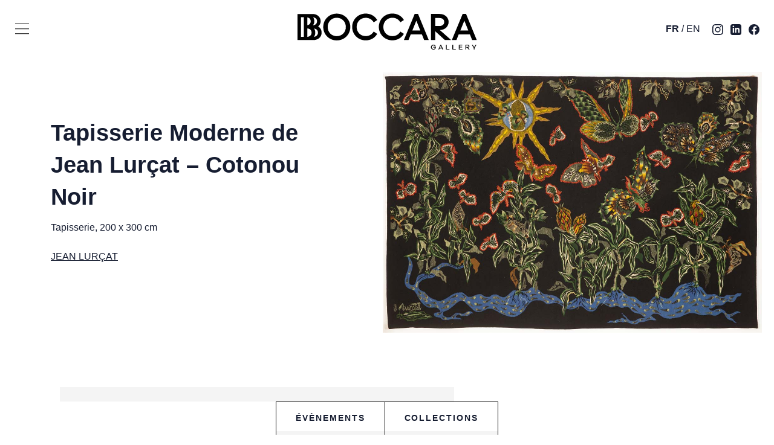

--- FILE ---
content_type: text/html; charset=UTF-8
request_url: https://www.boccara.com/artwork/cotonou-noir/
body_size: 12329
content:
<!DOCTYPE html>
<html dir="ltr" lang="fr-FR" prefix="og: https://ogp.me/ns#">
<head>
    <link rel="profile" href="https://gmpg.org/xfn/11"/>
    <meta http-equiv="Content-Type" content="text/html; charset=UTF-8"/>
    <meta name="viewport" content="width=device-width, initial-scale=1.0">
	<meta name="facebook-domain-verification" content="7tzelc9ilp6sg21powdz8txud6c79z" />
    

    <link rel="icon" type="image/png" href="https://www.boccara.com/wp-content/themes/boccara/favicon.png"/>
    <link rel="stylesheet" href="https://www.boccara.com/wp-content/themes/boccara/style.css" type="text/css" media="screen"/>
    <link rel="pingback" href="https://www.boccara.com/wp/xmlrpc.php"/>

    
    
    
		<!-- All in One SEO 4.7.7 - aioseo.com -->
		<title>Tapisserie Moderne de Jean Lurçat – Cotonou Noir - Boccara</title>
	<meta name="robots" content="max-image-preview:large" />
	<link rel="canonical" href="https://www.boccara.com/artwork/cotonou-noir/" />
	<meta name="generator" content="All in One SEO (AIOSEO) 4.7.7" />
		<meta property="og:locale" content="fr_FR" />
		<meta property="og:site_name" content="Boccara -" />
		<meta property="og:type" content="article" />
		<meta property="og:title" content="Tapisserie Moderne de Jean Lurçat – Cotonou Noir - Boccara" />
		<meta property="og:url" content="https://www.boccara.com/artwork/cotonou-noir/" />
		<meta property="article:published_time" content="2021-05-07T14:37:30+00:00" />
		<meta property="article:modified_time" content="2023-05-30T18:27:27+00:00" />
		<meta name="twitter:card" content="summary_large_image" />
		<meta name="twitter:title" content="Tapisserie Moderne de Jean Lurçat – Cotonou Noir - Boccara" />
		<script type="application/ld+json" class="aioseo-schema">
			{"@context":"https:\/\/schema.org","@graph":[{"@type":"BreadcrumbList","@id":"https:\/\/www.boccara.com\/artwork\/cotonou-noir\/#breadcrumblist","itemListElement":[{"@type":"ListItem","@id":"https:\/\/www.boccara.com\/#listItem","position":1,"name":"Home","item":"https:\/\/www.boccara.com\/","nextItem":{"@type":"ListItem","@id":"https:\/\/www.boccara.com\/artwork\/cotonou-noir\/#listItem","name":"Tapisserie Moderne de Jean Lur\u00e7at - Cotonou Noir"}},{"@type":"ListItem","@id":"https:\/\/www.boccara.com\/artwork\/cotonou-noir\/#listItem","position":2,"name":"Tapisserie Moderne de Jean Lur\u00e7at - Cotonou Noir","previousItem":{"@type":"ListItem","@id":"https:\/\/www.boccara.com\/#listItem","name":"Home"}}]},{"@type":"Organization","@id":"https:\/\/www.boccara.com\/#organization","name":"Boccara","url":"https:\/\/www.boccara.com\/"},{"@type":"WebPage","@id":"https:\/\/www.boccara.com\/artwork\/cotonou-noir\/#webpage","url":"https:\/\/www.boccara.com\/artwork\/cotonou-noir\/","name":"Tapisserie Moderne de Jean Lur\u00e7at \u2013 Cotonou Noir - Boccara","inLanguage":"fr-FR","isPartOf":{"@id":"https:\/\/www.boccara.com\/#website"},"breadcrumb":{"@id":"https:\/\/www.boccara.com\/artwork\/cotonou-noir\/#breadcrumblist"},"datePublished":"2021-05-07T16:37:30+02:00","dateModified":"2023-05-30T20:27:27+02:00"},{"@type":"WebSite","@id":"https:\/\/www.boccara.com\/#website","url":"https:\/\/www.boccara.com\/","name":"Boccara","inLanguage":"fr-FR","publisher":{"@id":"https:\/\/www.boccara.com\/#organization"}}]}
		</script>
		<!-- All in One SEO -->

<link rel='dns-prefetch' href='//s.w.org' />
		<!-- This site uses the Google Analytics by MonsterInsights plugin v9.2.4 - Using Analytics tracking - https://www.monsterinsights.com/ -->
							<script src="//www.googletagmanager.com/gtag/js?id=G-EL737Q7KWV"  data-cfasync="false" data-wpfc-render="false" type="text/javascript" async></script>
			<script data-cfasync="false" data-wpfc-render="false" type="text/javascript">
				var mi_version = '9.2.4';
				var mi_track_user = true;
				var mi_no_track_reason = '';
								var MonsterInsightsDefaultLocations = {"page_location":"https:\/\/www.boccara.com\/artwork\/cotonou-noir\/"};
				if ( typeof MonsterInsightsPrivacyGuardFilter === 'function' ) {
					var MonsterInsightsLocations = (typeof MonsterInsightsExcludeQuery === 'object') ? MonsterInsightsPrivacyGuardFilter( MonsterInsightsExcludeQuery ) : MonsterInsightsPrivacyGuardFilter( MonsterInsightsDefaultLocations );
				} else {
					var MonsterInsightsLocations = (typeof MonsterInsightsExcludeQuery === 'object') ? MonsterInsightsExcludeQuery : MonsterInsightsDefaultLocations;
				}

								var disableStrs = [
										'ga-disable-G-EL737Q7KWV',
									];

				/* Function to detect opted out users */
				function __gtagTrackerIsOptedOut() {
					for (var index = 0; index < disableStrs.length; index++) {
						if (document.cookie.indexOf(disableStrs[index] + '=true') > -1) {
							return true;
						}
					}

					return false;
				}

				/* Disable tracking if the opt-out cookie exists. */
				if (__gtagTrackerIsOptedOut()) {
					for (var index = 0; index < disableStrs.length; index++) {
						window[disableStrs[index]] = true;
					}
				}

				/* Opt-out function */
				function __gtagTrackerOptout() {
					for (var index = 0; index < disableStrs.length; index++) {
						document.cookie = disableStrs[index] + '=true; expires=Thu, 31 Dec 2099 23:59:59 UTC; path=/';
						window[disableStrs[index]] = true;
					}
				}

				if ('undefined' === typeof gaOptout) {
					function gaOptout() {
						__gtagTrackerOptout();
					}
				}
								window.dataLayer = window.dataLayer || [];

				window.MonsterInsightsDualTracker = {
					helpers: {},
					trackers: {},
				};
				if (mi_track_user) {
					function __gtagDataLayer() {
						dataLayer.push(arguments);
					}

					function __gtagTracker(type, name, parameters) {
						if (!parameters) {
							parameters = {};
						}

						if (parameters.send_to) {
							__gtagDataLayer.apply(null, arguments);
							return;
						}

						if (type === 'event') {
														parameters.send_to = monsterinsights_frontend.v4_id;
							var hookName = name;
							if (typeof parameters['event_category'] !== 'undefined') {
								hookName = parameters['event_category'] + ':' + name;
							}

							if (typeof MonsterInsightsDualTracker.trackers[hookName] !== 'undefined') {
								MonsterInsightsDualTracker.trackers[hookName](parameters);
							} else {
								__gtagDataLayer('event', name, parameters);
							}
							
						} else {
							__gtagDataLayer.apply(null, arguments);
						}
					}

					__gtagTracker('js', new Date());
					__gtagTracker('set', {
						'developer_id.dZGIzZG': true,
											});
					if ( MonsterInsightsLocations.page_location ) {
						__gtagTracker('set', MonsterInsightsLocations);
					}
										__gtagTracker('config', 'G-EL737Q7KWV', {"forceSSL":"true","link_attribution":"true"} );
															window.gtag = __gtagTracker;										(function () {
						/* https://developers.google.com/analytics/devguides/collection/analyticsjs/ */
						/* ga and __gaTracker compatibility shim. */
						var noopfn = function () {
							return null;
						};
						var newtracker = function () {
							return new Tracker();
						};
						var Tracker = function () {
							return null;
						};
						var p = Tracker.prototype;
						p.get = noopfn;
						p.set = noopfn;
						p.send = function () {
							var args = Array.prototype.slice.call(arguments);
							args.unshift('send');
							__gaTracker.apply(null, args);
						};
						var __gaTracker = function () {
							var len = arguments.length;
							if (len === 0) {
								return;
							}
							var f = arguments[len - 1];
							if (typeof f !== 'object' || f === null || typeof f.hitCallback !== 'function') {
								if ('send' === arguments[0]) {
									var hitConverted, hitObject = false, action;
									if ('event' === arguments[1]) {
										if ('undefined' !== typeof arguments[3]) {
											hitObject = {
												'eventAction': arguments[3],
												'eventCategory': arguments[2],
												'eventLabel': arguments[4],
												'value': arguments[5] ? arguments[5] : 1,
											}
										}
									}
									if ('pageview' === arguments[1]) {
										if ('undefined' !== typeof arguments[2]) {
											hitObject = {
												'eventAction': 'page_view',
												'page_path': arguments[2],
											}
										}
									}
									if (typeof arguments[2] === 'object') {
										hitObject = arguments[2];
									}
									if (typeof arguments[5] === 'object') {
										Object.assign(hitObject, arguments[5]);
									}
									if ('undefined' !== typeof arguments[1].hitType) {
										hitObject = arguments[1];
										if ('pageview' === hitObject.hitType) {
											hitObject.eventAction = 'page_view';
										}
									}
									if (hitObject) {
										action = 'timing' === arguments[1].hitType ? 'timing_complete' : hitObject.eventAction;
										hitConverted = mapArgs(hitObject);
										__gtagTracker('event', action, hitConverted);
									}
								}
								return;
							}

							function mapArgs(args) {
								var arg, hit = {};
								var gaMap = {
									'eventCategory': 'event_category',
									'eventAction': 'event_action',
									'eventLabel': 'event_label',
									'eventValue': 'event_value',
									'nonInteraction': 'non_interaction',
									'timingCategory': 'event_category',
									'timingVar': 'name',
									'timingValue': 'value',
									'timingLabel': 'event_label',
									'page': 'page_path',
									'location': 'page_location',
									'title': 'page_title',
									'referrer' : 'page_referrer',
								};
								for (arg in args) {
																		if (!(!args.hasOwnProperty(arg) || !gaMap.hasOwnProperty(arg))) {
										hit[gaMap[arg]] = args[arg];
									} else {
										hit[arg] = args[arg];
									}
								}
								return hit;
							}

							try {
								f.hitCallback();
							} catch (ex) {
							}
						};
						__gaTracker.create = newtracker;
						__gaTracker.getByName = newtracker;
						__gaTracker.getAll = function () {
							return [];
						};
						__gaTracker.remove = noopfn;
						__gaTracker.loaded = true;
						window['__gaTracker'] = __gaTracker;
					})();
									} else {
										console.log("");
					(function () {
						function __gtagTracker() {
							return null;
						}

						window['__gtagTracker'] = __gtagTracker;
						window['gtag'] = __gtagTracker;
					})();
									}
			</script>
				<!-- / Google Analytics by MonsterInsights -->
				<script type="text/javascript">
			window._wpemojiSettings = {"baseUrl":"https:\/\/s.w.org\/images\/core\/emoji\/13.1.0\/72x72\/","ext":".png","svgUrl":"https:\/\/s.w.org\/images\/core\/emoji\/13.1.0\/svg\/","svgExt":".svg","source":{"concatemoji":"https:\/\/www.boccara.com\/wp\/wp-includes\/js\/wp-emoji-release.min.js?ver=5.8.4"}};
			!function(e,a,t){var n,r,o,i=a.createElement("canvas"),p=i.getContext&&i.getContext("2d");function s(e,t){var a=String.fromCharCode;p.clearRect(0,0,i.width,i.height),p.fillText(a.apply(this,e),0,0);e=i.toDataURL();return p.clearRect(0,0,i.width,i.height),p.fillText(a.apply(this,t),0,0),e===i.toDataURL()}function c(e){var t=a.createElement("script");t.src=e,t.defer=t.type="text/javascript",a.getElementsByTagName("head")[0].appendChild(t)}for(o=Array("flag","emoji"),t.supports={everything:!0,everythingExceptFlag:!0},r=0;r<o.length;r++)t.supports[o[r]]=function(e){if(!p||!p.fillText)return!1;switch(p.textBaseline="top",p.font="600 32px Arial",e){case"flag":return s([127987,65039,8205,9895,65039],[127987,65039,8203,9895,65039])?!1:!s([55356,56826,55356,56819],[55356,56826,8203,55356,56819])&&!s([55356,57332,56128,56423,56128,56418,56128,56421,56128,56430,56128,56423,56128,56447],[55356,57332,8203,56128,56423,8203,56128,56418,8203,56128,56421,8203,56128,56430,8203,56128,56423,8203,56128,56447]);case"emoji":return!s([10084,65039,8205,55357,56613],[10084,65039,8203,55357,56613])}return!1}(o[r]),t.supports.everything=t.supports.everything&&t.supports[o[r]],"flag"!==o[r]&&(t.supports.everythingExceptFlag=t.supports.everythingExceptFlag&&t.supports[o[r]]);t.supports.everythingExceptFlag=t.supports.everythingExceptFlag&&!t.supports.flag,t.DOMReady=!1,t.readyCallback=function(){t.DOMReady=!0},t.supports.everything||(n=function(){t.readyCallback()},a.addEventListener?(a.addEventListener("DOMContentLoaded",n,!1),e.addEventListener("load",n,!1)):(e.attachEvent("onload",n),a.attachEvent("onreadystatechange",function(){"complete"===a.readyState&&t.readyCallback()})),(n=t.source||{}).concatemoji?c(n.concatemoji):n.wpemoji&&n.twemoji&&(c(n.twemoji),c(n.wpemoji)))}(window,document,window._wpemojiSettings);
		</script>
		<style type="text/css">
img.wp-smiley,
img.emoji {
	display: inline !important;
	border: none !important;
	box-shadow: none !important;
	height: 1em !important;
	width: 1em !important;
	margin: 0 .07em !important;
	vertical-align: -0.1em !important;
	background: none !important;
	padding: 0 !important;
}
</style>
	<link rel='stylesheet' id='wp-block-library-css'  href='https://www.boccara.com/wp/wp-includes/css/dist/block-library/style.min.css?ver=5.8.4' type='text/css' media='all' />
<link rel='stylesheet' id='contact-form-7-css'  href='https://www.boccara.com/wp-content/plugins/contact-form-7/includes/css/styles.css?ver=5.4' type='text/css' media='all' />
<link rel='stylesheet' id='slick.slick-css'  href='https://www.boccara.com/wp-content/themes/boccara/node_modules/slick-carousel/slick/slick.css?ver=5.8.4' type='text/css' media='all' />
<link rel='stylesheet' id='slick.theme-css'  href='https://www.boccara.com/wp-content/themes/boccara/node_modules/slick-carousel/slick/slick-theme.css?ver=5.8.4' type='text/css' media='all' />
<script type='text/javascript' src='https://www.boccara.com/wp-content/plugins/google-analytics-for-wordpress/assets/js/frontend-gtag.min.js?ver=9.2.4' id='monsterinsights-frontend-script-js'></script>
<script data-cfasync="false" data-wpfc-render="false" type="text/javascript" id='monsterinsights-frontend-script-js-extra'>/* <![CDATA[ */
var monsterinsights_frontend = {"js_events_tracking":"true","download_extensions":"doc,pdf,ppt,zip,xls,docx,pptx,xlsx","inbound_paths":"[{\"path\":\"\\\/go\\\/\",\"label\":\"affiliate\"},{\"path\":\"\\\/recommend\\\/\",\"label\":\"affiliate\"}]","home_url":"https:\/\/www.boccara.com","hash_tracking":"false","v4_id":"G-EL737Q7KWV"};/* ]]> */
</script>
<script type='text/javascript' src='https://www.boccara.com/wp/wp-includes/js/jquery/jquery.min.js?ver=3.6.0' id='jquery-core-js'></script>
<script type='text/javascript' src='https://www.boccara.com/wp/wp-includes/js/jquery/jquery-migrate.min.js?ver=3.3.2' id='jquery-migrate-js'></script>
<script type='text/javascript' src='https://www.boccara.com/wp-content/themes/boccara/node_modules/slick-carousel/slick/slick.js?ver=1' id='slick.slick-js'></script>
<script type='text/javascript' src='https://www.boccara.com/wp-content/themes/boccara/js/main.js?ver=1' id='boccara.menu-js'></script>
<link rel="https://api.w.org/" href="https://www.boccara.com/wp-json/" /><link rel="alternate" type="application/json" href="https://www.boccara.com/wp-json/wp/v2/artwork/867" /><link rel="EditURI" type="application/rsd+xml" title="RSD" href="https://www.boccara.com/wp/xmlrpc.php?rsd" />
<link rel="wlwmanifest" type="application/wlwmanifest+xml" href="https://www.boccara.com/wp/wp-includes/wlwmanifest.xml" /> 
<meta name="generator" content="WordPress 5.8.4" />
<link rel='shortlink' href='https://www.boccara.com/?p=867' />
<link rel="alternate" type="application/json+oembed" href="https://www.boccara.com/wp-json/oembed/1.0/embed?url=https%3A%2F%2Fwww.boccara.com%2Fartwork%2Fcotonou-noir%2F" />
<link rel="alternate" type="text/xml+oembed" href="https://www.boccara.com/wp-json/oembed/1.0/embed?url=https%3A%2F%2Fwww.boccara.com%2Fartwork%2Fcotonou-noir%2F&#038;format=xml" />
<link rel="alternate" href="https://www.boccara.com/artwork/cotonou-noir/" hreflang="fr" />
<link rel="alternate" href="https://www.boccara.com/en/artwork/black-cotonou/" hreflang="en" />
					<link rel="preconnect" href="https://fonts.gstatic.com" crossorigin />
					<style>
						@font-face {
  font-family: 'Open Sans';
  font-style: normal;
  font-weight: 300;
  font-stretch: normal;
  font-display: swap;
  src: url(https://fonts.gstatic.com/s/opensans/v34/memSYaGs126MiZpBA-UvWbX2vVnXBbObj2OVZyOOSr4dVJWUgsiH0B4gaVc.ttf) format('truetype');
}
@font-face {
  font-family: 'Open Sans';
  font-style: normal;
  font-weight: 400;
  font-stretch: normal;
  font-display: swap;
  src: url(https://fonts.gstatic.com/s/opensans/v34/memSYaGs126MiZpBA-UvWbX2vVnXBbObj2OVZyOOSr4dVJWUgsjZ0B4gaVc.ttf) format('truetype');
}
@font-face {
  font-family: 'Open Sans';
  font-style: normal;
  font-weight: 700;
  font-stretch: normal;
  font-display: swap;
  src: url(https://fonts.gstatic.com/s/opensans/v34/memSYaGs126MiZpBA-UvWbX2vVnXBbObj2OVZyOOSr4dVJWUgsg-1x4gaVc.ttf) format('truetype');
}
					</style>
					<link rel="icon" href="https://www.boccara.com/wp-content/uploads/2024/02/cropped-BOCCARA-LOGO-FAVICO-32x32.png" sizes="32x32" />
<link rel="icon" href="https://www.boccara.com/wp-content/uploads/2024/02/cropped-BOCCARA-LOGO-FAVICO-192x192.png" sizes="192x192" />
<link rel="apple-touch-icon" href="https://www.boccara.com/wp-content/uploads/2024/02/cropped-BOCCARA-LOGO-FAVICO-180x180.png" />
<meta name="msapplication-TileImage" content="https://www.boccara.com/wp-content/uploads/2024/02/cropped-BOCCARA-LOGO-FAVICO-270x270.png" />
		<style type="text/css" id="wp-custom-css">
			.single-artist .image-desktop img {
	  max-width: 740px;
    margin: auto;
}


.single-artist h1.entry-title {
	text-align: center;
}

.single-artist .entry-content h2 {
	margin:0;
}


.single-artist .entry-content h2 + h2 {
	text-align: left;}

.single-artist .artist-artworks .material {
	display:none;
}

@media only screen and (min-width: 1400px){
#menu {
	top: 54px!important;}}

@media screen and (max-width: 1400px){
#menu {
    margin-top: 106px;
	}}


#menu .main ul.menu > li > ul.sub-menu > li {
	margin-top: 1px;}

.collections .collection h2.subtitle {
	display:none;
}

.collections .collection .title {
    margin-left: 0px!important;
    margin-bottom: 10px;
	    max-width: 475px;
}

@media screen and (max-width: 1400px){
#menu .main ul.menu > li#menu-item-30 > ul.sub-menu > li {
    margin-top: 1px;
    width: calc(100% / 2.2);
    display: inline-block;
    vertical-align: top;
	height: 19px;}}

li.menu-item-3624, li.menu-item-3625 {
	margin: -4px 0 0 20px!important;}

@media only screen and (min-width: 1400px){
#menu .main ul.menu > li.open ul.sub-menu > li {
	width: calc(100% / 4);}}

/*

@media only screen and (min-width: 992px){
article.collection .entry-content .collection .artist .artist-inner:before {
content:url(http://www.boccara.com/wp-content/uploads/2024/02/BOCCARA-icone-65px.png);
    position: absolute;
    top: 154px;
    left: 52%;
	z-index: 2;}}

@media only screen and (max-width: 991px){
article.collection .entry-content .collection .artist .artist-inner:before {
content:url(http://www.boccara.com/wp-content/uploads/2024/02/BOCCARA-icone-65px.png);
    position: absolute;
    top: 44px;
    left: 31%;
	z-index: 2;}}

@media only screen and (max-width: 767px){
article.collection .entry-content .collection .artist .artist-inner:before {
content:url(http://www.boccara.com/wp-content/uploads/2024/02/BOCCARA-icone-65px.png);
    position: absolute;
    top: 44px;
    left: 60%;
	z-index: 2;}}

*/

#header .header-inner {
	padding: 21px;}

article#post-5159 .date, #post-5131 .date {
	display:none!important;
}

article.artist h2 {
	max-width: 100%!important;
}

.editor {
	hyphens: none;
}    

.single-post .subtitle .date {
	display:none;
}

/* === ARTIST ARTWORKS (version shortcode) === */

/* Chaque bloc artwork */
.artist-artworks .artwork {
    display: flex;
    align-items: center;
    margin-left: 0 !important;
    margin-right: 0 !important;
    margin-top: 112px;
    margin-bottom: 112px;
}

/* Alterner la direction tous les 2 éléments */
.artist-artworks .artwork:nth-child(2n+1) {
    flex-direction: row-reverse;
    margin-right: -20px;
}

/* Responsivité */
@media only screen and (max-width: 767px) {
    .artist-artworks .artwork {
        flex-direction: column !important;
        margin-top: 56px;
        margin-bottom: 56px;
    }
    .artist-artworks .artwork:nth-child(2n+1) {
        flex-direction: column !important;
        margin-right: 0;
    }
}

/* Image de l’artwork */
.artist-artworks .artwork .artwork-image {
    flex: 1 1 50%;
    padding: 0 20px;
}

/* Contenu texte (titre, infos, bouton) */
.artist-artworks .artwork .artwork-inner {
    flex: 1 1 50%;
    padding: 0 20px;
}

/* Titre */
.artist-artworks .artwork .title {
    font-size: 24px;
    font-weight: 600;
    margin-bottom: 10px;
}

/* Infos (dimensions + matériau) */
.artist-artworks .artwork .info {
    font-size: 16px;
    margin-bottom: 20px;
}

.artist-artworks .artwork .info .size,
.artist-artworks .artwork .info .material {
    margin-bottom: 5px;
}

/* Bouton */
.artist-artworks .artwork .button {
    display: inline-block;
    padding: 10px 20px;
    background-color: #000;
    color: #fff;
    text-decoration: none;
    text-transform: uppercase;
    font-size: 14px;
    letter-spacing: 1px;
    transition: all 0.3s ease;
}

.artist-artworks .artwork .button:hover {
    background-color: #333;
}


@media only screen and (min-width: 992px) {
    .editor img {
        width: calc(98%);
        margin: auto;
    }
}		</style>
		</head>
<body class="artwork-template-default single single-artwork postid-867">
<div id="page">

    <div id="header" role="banner">
        <div class="header-inner">
            <div class="burger">
            </div>
            <div id="headerimg">
                                <a href="/"><img src="https://www.boccara.com/wp-content/themes/boccara/logo.svg"/></a>
            </div>
            <div class="header-menu">
                <div class="language-switcher">
                    <ul>
                        	<li class="lang-item lang-item-6 lang-item-fr current-lang lang-item-first"><a lang="fr-FR" hreflang="fr-FR" href="https://www.boccara.com/artwork/cotonou-noir/">fr</a></li>
	<li class="lang-item lang-item-3 lang-item-en"><a lang="en-US" hreflang="en-US" href="https://www.boccara.com/en/artwork/black-cotonou/">en</a></li>
                    </ul>
                </div>
                <div class="social">
                    <ul>
                        <li class="instagram">
                            <a href="https://www.instagram.com/boccaragalleryofficial/" target="_blank"></a>
                        </li>
                        <li class="linkedin">
                            <a href="https://www.linkedin.com/company/68227554/admin/" target="_blank"></a>
                        </li>
                        <li class="facebook">
                            <a href="https://www.facebook.com/boccaragalleryofficial" target="_blank"></a>
                        </li>
                    </ul>
                </div>
            </div>
        </div>
    </div>

    <div id="primary" class="content-area">
        <main id="main" class="site-main">

            
<article id="post-867" class="post-867 artwork type-artwork status-publish hentry">
    <header class="entry-header">
        <div class="image"><img width="1200" height="827" src="https://www.boccara.com/wp-content/uploads/2021/05/Paysage-13.jpg" class="attachment-full size-full" alt="Tapisserie Cotonou Noir de Jean Lurçat" loading="lazy" srcset="https://www.boccara.com/wp-content/uploads/2021/05/Paysage-13.jpg 1200w, https://www.boccara.com/wp-content/uploads/2021/05/Paysage-13-300x207.jpg 300w, https://www.boccara.com/wp-content/uploads/2021/05/Paysage-13-1024x706.jpg 1024w, https://www.boccara.com/wp-content/uploads/2021/05/Paysage-13-768x529.jpg 768w" sizes="(max-width: 1200px) 100vw, 1200px" /></div>
        <div class="text">
            <div class="title">
                <h1 class="entry-title">Tapisserie Moderne de Jean Lurçat &#8211; Cotonou Noir</h1>            </div>
            <div class="info">
                <div class="size">
                    Tapisserie, 200 x 300 cm                </div>
                <br/>
                <a href="https://www.boccara.com/artist/jean-lurcat/">Jean Lurçat</a>            </div>
        </div>
    </header>

    <div class="entry-content">

                <div class="wrapper">
            <div class="description-container">
                <div class="description-title">Informations détaillées</div>
                <div class="description">
                    <p>Tapisserie de Jean Lurçat  tissée à l’Atelier Tabard Frères et Soeurs, Aubusson (France)</p>
<p>&nbsp;</p>
<p>La tapisserie &#8220;Cotonou Noir&#8221; de Jean Lurçat est une tapisserie saisissante qui évoque l&#8217;essence de la ville de Cotonou, au Bénin. Mesurant 79 x 117 cm, cette tapisserie en laine offre une interprétation unique de cet environnement urbain dynamique.</p>
<p>&#8220;Cotonou Noir&#8221; capture l&#8217;atmosphère et l&#8217;énergie de la ville à travers des motifs abstraits et des lignes audacieuses. Les contrastes entre le noir profond et les touches vives de couleurs créent une composition visuelle frappante.</p>
<p>Jean Lurçat a utilisé son talent pour créer une tapisserie qui représente la vie et le mouvement caractéristiques de Cotonou. Les formes s&#8217;entremêlent et se superposent, rappelant les rues animées, les marchés colorés et la diversité culturelle de la ville.</p>
<p>&#8220;Cotonou Noir&#8221; est également un hommage à l&#8217;art africain et à son influence sur l&#8217;œuvre de Lurçat. Les motifs géométriques et les symboles abstraits témoignent de l&#8217;inspiration qu&#8217;il a puisée dans l&#8217;art africain traditionnel, tout en ajoutant sa propre interprétation contemporaine.</p>
<p>La tapisserie &#8220;Cotonou Noir&#8221; est le fruit d&#8217;un travail minutieux réalisé dans le respect des techniques traditionnelles de tissage. Chaque fil est soigneusement tissé pour créer une texture riche et une profondeur visuelle qui attirent le regard.</p>
<p>Cette œuvre unique témoigne de la vision artistique de Jean Lurçat et de sa capacité à capturer l&#8217;essence d&#8217;un lieu à travers la tapisserie. &#8220;Cotonou Noir&#8221; est un témoignage puissant de la créativité et de l&#8217;expression artistique de Lurçat, ainsi que de sa volonté de transcender les frontières culturelles et de célébrer la diversité du monde.</p>
                </div>
                                                    <div class="material">
                        <span class="label">Matière :</span>
                        <span class="value">Laine</span>
                    </div>
                                                    <div class="artist">
                        <span class="label">Artiste :</span>
                        <span class="value">Jean Lurçat</span>
                    </div>
                                                    <div class="artist-signature">
                        <span class="label">Signature de l'artiste :</span>
                        <span class="value">Sur le bas gauche</span>
                    </div>
                                                                                    <div class="type">
                        <span class="label">Type :</span>
                        <span class="value">Tapisserie</span>
                    </div>
                                                                            </div>
                            <div class="composition-top">
                    <img width="400" height="600" src="https://www.boccara.com/wp-content/uploads/2021/05/Image_3-20.jpg" class="attachment-full size-full" alt="" loading="lazy" srcset="https://www.boccara.com/wp-content/uploads/2021/05/Image_3-20.jpg 400w, https://www.boccara.com/wp-content/uploads/2021/05/Image_3-20-200x300.jpg 200w" sizes="(max-width: 400px) 100vw, 400px" />                </div>
                    </div>
                    <div class="composition-bottom">
                <img width="800" height="530" src="https://www.boccara.com/wp-content/uploads/2021/05/Image_1-24.jpg" class="attachment-full size-full" alt="" loading="lazy" srcset="https://www.boccara.com/wp-content/uploads/2021/05/Image_1-24.jpg 800w, https://www.boccara.com/wp-content/uploads/2021/05/Image_1-24-300x199.jpg 300w, https://www.boccara.com/wp-content/uploads/2021/05/Image_1-24-768x509.jpg 768w" sizes="(max-width: 800px) 100vw, 800px" />                                    <img width="400" height="600" src="https://www.boccara.com/wp-content/uploads/2021/05/Image_2-19.jpg" class="attachment-full size-full" alt="" loading="lazy" srcset="https://www.boccara.com/wp-content/uploads/2021/05/Image_2-19.jpg 400w, https://www.boccara.com/wp-content/uploads/2021/05/Image_2-19-200x300.jpg 200w" sizes="(max-width: 400px) 100vw, 400px" />                            </div>
                <div class="editor">
                    </div>
    </div>

</article>

        </main>
    </div>

    <div id="menu">
        <div class="main">
            <div class="menu-frmain-menu-container"><ul id="menu-frmain-menu" class="menu"><li id="menu-item-25" class="menu-item menu-item-type-custom menu-item-object-custom menu-item-has-children menu-item-25"><a href="#">Art textile</a>
<ul class="sub-menu">
	<li id="menu-item-201" class="menu-item menu-item-type-post_type menu-item-object-collection menu-item-201"><a href="https://www.boccara.com/collection/tapisserie-moderne-2/">Tapisserie Moderne</a></li>
	<li id="menu-item-34" class="menu-item menu-item-type-post_type menu-item-object-collection menu-item-34"><a href="https://www.boccara.com/collection/tapis-dartistes/">Tapis d’artistes</a></li>
	<li id="menu-item-205" class="menu-item menu-item-type-post_type menu-item-object-collection menu-item-205"><a href="https://www.boccara.com/collection/tapisserie-tapis-antiques-francais/">Tapisserie et tapis anciens français</a></li>
	<li id="menu-item-3751" class="menu-item menu-item-type-post_type menu-item-object-collection menu-item-3751"><a href="https://www.boccara.com/collection/art-textile-contemporain/">Art textile contemporain</a></li>
</ul>
</li>
<li id="menu-item-2578" class="menu-item menu-item-type-post_type menu-item-object-page_collections menu-item-has-children menu-item-2578"><a href="https://www.boccara.com/en/page_collections/fine-art/">Fine Art</a>
<ul class="sub-menu">
	<li id="menu-item-1607" class="menu-item menu-item-type-post_type menu-item-object-collection menu-item-has-children menu-item-1607"><a href="https://www.boccara.com/collection/peinture/">Peinture</a>
	<ul class="sub-menu">
		<li id="menu-item-1608" class="menu-item menu-item-type-post_type menu-item-object-collection menu-item-1608"><a href="https://www.boccara.com/collection/sculpture/">Sculpture</a></li>
	</ul>
</li>
</ul>
</li>
<li id="menu-item-4240" class="menu-item menu-item-type-post_type menu-item-object-collection menu-item-4240"><a href="https://www.boccara.com/collection/design/">Design</a></li>
<li id="menu-item-30" class="menu-item menu-item-type-custom menu-item-object-custom menu-item-has-children menu-item-30"><a href="#">Nos artistes</a>
<ul class="sub-menu">
	<li id="menu-item-4811" class="menu-item menu-item-type-post_type menu-item-object-artist menu-item-4811"><a href="https://www.boccara.com/artist/adolph-gottlieb-2/">Adolph Gottlieb</a></li>
	<li id="menu-item-3973" class="menu-item menu-item-type-post_type menu-item-object-artist menu-item-3973"><a href="https://www.boccara.com/artist/annette-turner/">Annette Turner</a></li>
	<li id="menu-item-2624" class="menu-item menu-item-type-post_type menu-item-object-artist menu-item-2624"><a href="https://www.boccara.com/en/artist/antoine-leclercq-2/">Antoine Leclercq</a></li>
	<li id="menu-item-2733" class="menu-item menu-item-type-post_type menu-item-object-artist menu-item-2733"><a href="https://www.boccara.com/en/artist/anton-smit-2/">Anton Smit</a></li>
	<li id="menu-item-491" class="menu-item menu-item-type-post_type menu-item-object-artist menu-item-491"><a href="https://www.boccara.com/artist/albert-gleizes/">Albert Gleizes</a></li>
	<li id="menu-item-1006" class="menu-item menu-item-type-post_type menu-item-object-artist menu-item-1006"><a href="https://www.boccara.com/artist/andre-borderie/">André Borderie</a></li>
	<li id="menu-item-1015" class="menu-item menu-item-type-post_type menu-item-object-artist menu-item-1015"><a href="https://www.boccara.com/artist/alexander-calder/">Tapisseries d’Alexander Calder</a></li>
	<li id="menu-item-4287" class="menu-item menu-item-type-post_type menu-item-object-artist menu-item-4287"><a href="https://www.boccara.com/en/artist/antonio-segui/">Antonio Seguí</a></li>
	<li id="menu-item-4783" class="menu-item menu-item-type-post_type menu-item-object-artist menu-item-4783"><a href="https://www.boccara.com/artist/arman/">Arman</a></li>
	<li id="menu-item-4316" class="menu-item menu-item-type-post_type menu-item-object-artist menu-item-4316"><a href="https://www.boccara.com/en/artist/auguste-herbin-2/">Auguste Herbin</a></li>
	<li id="menu-item-3740" class="menu-item menu-item-type-post_type menu-item-object-artist menu-item-3740"><a href="https://www.boccara.com/en/artist/bernard-cathelin/">Bernard Cathelin</a></li>
	<li id="menu-item-33" class="menu-item menu-item-type-post_type menu-item-object-artist menu-item-33"><a href="https://www.boccara.com/artist/anna-mac/">Anna Mac</a></li>
	<li id="menu-item-3773" class="menu-item menu-item-type-post_type menu-item-object-artist menu-item-3773"><a href="https://www.boccara.com/en/artist/arnaud-2/">Arnaud</a></li>
	<li id="menu-item-1437" class="menu-item menu-item-type-post_type menu-item-object-artist menu-item-1437"><a href="https://www.boccara.com/artist/benjamin-ewing/">Benjamin Ewing</a></li>
	<li id="menu-item-4046" class="menu-item menu-item-type-post_type menu-item-object-artist menu-item-4046"><a href="https://www.boccara.com/en/artist/brassai-2/">Brassaï</a></li>
	<li id="menu-item-5003" class="menu-item menu-item-type-post_type menu-item-object-artist menu-item-5003"><a href="https://www.boccara.com/artist/caroline-besse/">Caroline Besse</a></li>
	<li id="menu-item-1016" class="menu-item menu-item-type-post_type menu-item-object-artist menu-item-1016"><a href="https://www.boccara.com/artist/claude-dodane/">Claude Dodane</a></li>
	<li id="menu-item-2455" class="menu-item menu-item-type-post_type menu-item-object-artist menu-item-2455"><a href="https://www.boccara.com/artist/clement-rosenthal/">Clément Rosenthal</a></li>
	<li id="menu-item-2064" class="menu-item menu-item-type-post_type menu-item-object-artist menu-item-2064"><a href="https://www.boccara.com/artist/david-stein/">David Stein</a></li>
	<li id="menu-item-2727" class="menu-item menu-item-type-post_type menu-item-object-artist menu-item-2727"><a href="https://www.boccara.com/en/artist/diego-giacometti-2/">Diego Giacometti</a></li>
	<li id="menu-item-1014" class="menu-item menu-item-type-post_type menu-item-object-artist menu-item-1014"><a href="https://www.boccara.com/artist/dom-robert/">Dom Robert</a></li>
	<li id="menu-item-32" class="menu-item menu-item-type-post_type menu-item-object-artist menu-item-32"><a href="https://www.boccara.com/artist/ellen-richman/">Ellen Richman</a></li>
	<li id="menu-item-1007" class="menu-item menu-item-type-post_type menu-item-object-artist menu-item-1007"><a href="https://www.boccara.com/artist/emile-gilioli/">Émile Gilioli</a></li>
	<li id="menu-item-494" class="menu-item menu-item-type-post_type menu-item-object-artist menu-item-494"><a href="https://www.boccara.com/artist/fernand-leger/">Fernand Léger</a></li>
	<li id="menu-item-2621" class="menu-item menu-item-type-post_type menu-item-object-artist menu-item-2621"><a href="https://www.boccara.com/en/artist/flore-sigrist-3/">Flore Sigrist</a></li>
	<li id="menu-item-490" class="menu-item menu-item-type-post_type menu-item-object-artist menu-item-490"><a href="https://www.boccara.com/artist/francis-picabia/">Francis Picabia</a></li>
	<li id="menu-item-31" class="menu-item menu-item-type-post_type menu-item-object-artist menu-item-31"><a href="https://www.boccara.com/artist/francois-bonnel/">François Bonnel</a></li>
	<li id="menu-item-4264" class="menu-item menu-item-type-post_type menu-item-object-artist menu-item-4264"><a href="https://www.boccara.com/artist/georges-braque/">Georges Braque</a></li>
	<li id="menu-item-5002" class="menu-item menu-item-type-post_type menu-item-object-artist menu-item-5002"><a href="https://www.boccara.com/artist/georges-ferrato/">Georges Ferrato</a></li>
	<li id="menu-item-5001" class="menu-item menu-item-type-post_type menu-item-object-artist menu-item-5001"><a href="https://www.boccara.com/artist/kim-seungwoo/">Kim Seungwoo</a></li>
	<li id="menu-item-4310" class="menu-item menu-item-type-post_type menu-item-object-artist menu-item-4310"><a href="https://www.boccara.com/en/artist/manuel-cargaleiro-2/">Manuel Cargaleiro</a></li>
	<li id="menu-item-4298" class="menu-item menu-item-type-post_type menu-item-object-artist menu-item-4298"><a href="https://www.boccara.com/artist/genevieve-claisse/">Geneviève Claisse</a></li>
	<li id="menu-item-3933" class="menu-item menu-item-type-post_type menu-item-object-artist menu-item-3933"><a href="https://www.boccara.com/artist/jean-cocteau/">Jean Cocteau</a></li>
	<li id="menu-item-3931" class="menu-item menu-item-type-post_type menu-item-object-artist menu-item-3931"><a href="https://www.boccara.com/en/artist/jean-cocteau-2/">Jean Cocteau</a></li>
	<li id="menu-item-493" class="menu-item menu-item-type-post_type menu-item-object-artist menu-item-493"><a href="https://www.boccara.com/artist/le-corbusier/">Le Corbusier</a></li>
	<li id="menu-item-3838" class="menu-item menu-item-type-post_type menu-item-object-artist menu-item-3838"><a href="https://www.boccara.com/en/artist/rene-fumeron/">René Fumeron</a></li>
	<li id="menu-item-1012" class="menu-item menu-item-type-post_type menu-item-object-artist menu-item-1012"><a href="https://www.boccara.com/artist/sonia-delaunay/">Sonia Delaunay</a></li>
	<li id="menu-item-2626" class="menu-item menu-item-type-post_type menu-item-object-artist menu-item-2626"><a href="https://www.boccara.com/en/artist/leon-zack/">Leon Zack</a></li>
	<li id="menu-item-1008" class="menu-item menu-item-type-post_type menu-item-object-artist menu-item-1008"><a href="https://www.boccara.com/artist/jean-lurcat/">Jean Lurçat</a></li>
	<li id="menu-item-5192" class="menu-item menu-item-type-post_type menu-item-object-artist menu-item-5192"><a href="https://www.boccara.com/artist/nadia-leger/">Nadia Léger</a></li>
	<li id="menu-item-2728" class="menu-item menu-item-type-post_type menu-item-object-artist menu-item-2728"><a href="https://www.boccara.com/en/artist/jean-yves-lanvin-2/">Jean-Yves Lanvin</a></li>
	<li id="menu-item-5202" class="menu-item menu-item-type-post_type menu-item-object-artist menu-item-5202"><a href="https://www.boccara.com/artist/andre-lanskoy/">André Lanskoy</a></li>
	<li id="menu-item-2999" class="menu-item menu-item-type-post_type menu-item-object-artist menu-item-2999"><a href="https://www.boccara.com/artist/jean-marie-fiori-2/">Jean Marie Fiori</a></li>
	<li id="menu-item-488" class="menu-item menu-item-type-post_type menu-item-object-artist menu-item-488"><a href="https://www.boccara.com/artist/jon-one/">Jon One</a></li>
	<li id="menu-item-3211" class="menu-item menu-item-type-post_type menu-item-object-artist menu-item-3211"><a href="https://www.boccara.com/en/artist/kyoko-sasai-2/">Kyoko SASAÏ</a></li>
	<li id="menu-item-1013" class="menu-item menu-item-type-post_type menu-item-object-artist menu-item-1013"><a href="https://www.boccara.com/artist/marc-saint-saens/">Marc Saint-Saëns</a></li>
	<li id="menu-item-5000" class="menu-item menu-item-type-post_type menu-item-object-artist menu-item-5000"><a href="https://www.boccara.com/artist/marc-chagall/">Marc Chagall</a></li>
	<li id="menu-item-5004" class="menu-item menu-item-type-post_type menu-item-object-artist menu-item-5004"><a href="https://www.boccara.com/artist/man-ray/">Man Ray</a></li>
	<li id="menu-item-5006" class="menu-item menu-item-type-post_type menu-item-object-artist menu-item-5006"><a href="https://www.boccara.com/artist/michel-seuphor/">Michel Seuphor</a></li>
	<li id="menu-item-2625" class="menu-item menu-item-type-post_type menu-item-object-artist menu-item-2625"><a href="https://www.boccara.com/en/artist/monique-rozanes/">Monique Rozanès</a></li>
	<li id="menu-item-489" class="menu-item menu-item-type-post_type menu-item-object-artist menu-item-489"><a href="https://www.boccara.com/artist/pablo-picasso/">Pablo Picasso</a></li>
	<li id="menu-item-5113" class="menu-item menu-item-type-post_type menu-item-object-artist menu-item-5113"><a href="https://www.boccara.com/artist/pierre-alechinsky/">Pierre Alechinsky</a></li>
	<li id="menu-item-1017" class="menu-item menu-item-type-post_type menu-item-object-artist menu-item-1017"><a href="https://www.boccara.com/artist/rene-perrot-2/">René Perrot</a></li>
	<li id="menu-item-3136" class="menu-item menu-item-type-post_type menu-item-object-artist menu-item-3136"><a href="https://www.boccara.com/artist/polles-2/">Polles</a></li>
	<li id="menu-item-2934" class="menu-item menu-item-type-post_type menu-item-object-artist menu-item-2934"><a href="https://www.boccara.com/en/artist/serge-charchoune-2/">Serge Charchoune</a></li>
	<li id="menu-item-4039" class="menu-item menu-item-type-post_type menu-item-object-artist menu-item-4039"><a href="https://www.boccara.com/artist/joan-miro/">Joan Miró</a></li>
	<li id="menu-item-3824" class="menu-item menu-item-type-post_type menu-item-object-artist menu-item-3824"><a href="https://www.boccara.com/en/artist/jean-picart-le-doux-2/">Jean Picart Le Doux</a></li>
	<li id="menu-item-4131" class="menu-item menu-item-type-post_type menu-item-object-artist menu-item-4131"><a href="https://www.boccara.com/en/artist/didier-marien-4/">Didier Marien</a></li>
	<li id="menu-item-4416" class="menu-item menu-item-type-post_type menu-item-object-artist menu-item-4416"><a href="https://www.boccara.com/artist/ossip-zadkine/">Ossip Zadkine</a></li>
	<li id="menu-item-4999" class="menu-item menu-item-type-post_type menu-item-object-artist menu-item-4999"><a href="https://www.boccara.com/artist/roy-lichtenstein/">Roy Lichtenstein</a></li>
	<li id="menu-item-2622" class="menu-item menu-item-type-post_type menu-item-object-artist menu-item-2622"><a href="https://www.boccara.com/en/artist/serge-mendjisky-2/">Serge Mendjisky</a></li>
	<li id="menu-item-3212" class="menu-item menu-item-type-post_type menu-item-object-artist menu-item-3212"><a href="https://www.boccara.com/en/artist/shitomi-murakami-2/">Shitomi Murakami</a></li>
	<li id="menu-item-4292" class="menu-item menu-item-type-post_type menu-item-object-artist menu-item-4292"><a href="https://www.boccara.com/en/artist/antonio-segui/">Antonio Seguí</a></li>
	<li id="menu-item-3961" class="menu-item menu-item-type-post_type menu-item-object-artist menu-item-3961"><a href="https://www.boccara.com/en/artist/annette-turner-2/">ANNETTE TURNER</a></li>
	<li id="menu-item-2917" class="menu-item menu-item-type-post_type menu-item-object-artist menu-item-2917"><a href="https://www.boccara.com/en/artist/tom-wesselmann-2/">Tom Wesselmann</a></li>
	<li id="menu-item-1011" class="menu-item menu-item-type-post_type menu-item-object-artist menu-item-1011"><a href="https://www.boccara.com/artist/vassily-kandinsky/">Vassily Kandinsky</a></li>
	<li id="menu-item-2822" class="menu-item menu-item-type-post_type menu-item-object-artist menu-item-2822"><a href="https://www.boccara.com/en/artist/vincent-guignebert-2/">Vincent Guignebert</a></li>
	<li id="menu-item-2543" class="menu-item menu-item-type-post_type menu-item-object-artist menu-item-2543"><a href="https://www.boccara.com/en/artist/victor-vasarely-1/">Victor Vasarely</a></li>
	<li id="menu-item-2439" class="menu-item menu-item-type-post_type menu-item-object-artist menu-item-2439"><a href="https://www.boccara.com/en/artist/wang-keping-2/">Wang Keping</a></li>
</ul>
</li>
<li id="menu-item-469" class="menu-item menu-item-type-post_type menu-item-object-news menu-item-469"><a href="https://www.boccara.com/news/actualites/">Actualités</a></li>
<li id="menu-item-2087" class="menu-item menu-item-type-post_type menu-item-object-artist menu-item-2087"><a href="https://www.boccara.com/artist/a-propos/">A propos</a></li>
<li id="menu-item-621" class="menu-item menu-item-type-custom menu-item-object-custom menu-item-621"><a href="/contact">Contact</a></li>
</ul></div>        </div>
        <div class="social">
            <ul>
                <li class="instagram">
                    <a href="https://www.instagram.com/boccaragalleryofficial/" target="_blank"></a>
                </li>
                <li class="linkedin">
                    <a href="https://www.linkedin.com/company/68227554/admin/" target="_blank"></a>
                </li>
                <li class="facebook">
                    <a href="https://www.facebook.com/boccaragalleryofficial" target="_blank"></a>
                </li>
            </ul>
        </div>
        <div class="language-switcher">
            <ul>
                	<li class="lang-item lang-item-6 lang-item-fr current-lang lang-item-first"><a lang="fr-FR" hreflang="fr-FR" href="https://www.boccara.com/artwork/cotonou-noir/">fr</a></li>
	<li class="lang-item lang-item-3 lang-item-en"><a lang="en-US" hreflang="en-US" href="https://www.boccara.com/en/artwork/black-cotonou/">en</a></li>
            </ul>
        </div>
        <div id="footer-menu">
            <div class="menu-footer-menu-container"><ul id="menu-footer-menu" class="menu"><li id="menu-item-2103" class="menu-item menu-item-type-custom menu-item-object-custom menu-item-2103"><a href="#">© 2022 — BOCCARA</a></li>
<li id="menu-item-2102" class="menu-item menu-item-type-post_type menu-item-object-page menu-item-2102"><a href="https://www.boccara.com/contact/">Contact</a></li>
<li id="menu-item-2104" class="menu-item menu-item-type-post_type menu-item-object-page menu-item-privacy-policy menu-item-2104"><a href="https://www.boccara.com/mentions-legales/">Mentions légales</a></li>
</ul></div>        </div>
    </div>

    <div id="secondary-menu">
        <div class="menu-frsecondary-menu-container"><ul id="menu-frsecondary-menu" class="menu"><li id="menu-item-2092" class="menu-item menu-item-type-post_type menu-item-object-news menu-item-2092"><a href="https://www.boccara.com/news/actualites/">Évènements</a></li>
<li id="menu-item-2117" class="menu-item menu-item-type-post_type menu-item-object-page_collections menu-item-2117"><a href="https://www.boccara.com/page_collections/collections-2/">Collections</a></li>
</ul></div>        <!--        <div class="burger"></div>-->
    </div>
<div id="footer-menu">
    <div class="menu-footer-menu-container"><ul id="menu-footer-menu-1" class="menu"><li class="menu-item menu-item-type-custom menu-item-object-custom menu-item-2103"><a href="#">© 2022 — BOCCARA</a></li>
<li class="menu-item menu-item-type-post_type menu-item-object-page menu-item-2102"><a href="https://www.boccara.com/contact/">Contact</a></li>
<li class="menu-item menu-item-type-post_type menu-item-object-page menu-item-privacy-policy menu-item-2104"><a href="https://www.boccara.com/mentions-legales/">Mentions légales</a></li>
</ul></div>    <!--        <div class="burger"></div>-->
</div>

		<div class='asp_hidden_data' id="asp_hidden_data" style="display: none !important;">
			<svg style="position:absolute" height="0" width="0">
				<filter id="aspblur">
					<feGaussianBlur in="SourceGraphic" stdDeviation="4"/>
				</filter>
			</svg>
			<svg style="position:absolute" height="0" width="0">
				<filter id="no_aspblur"></filter>
			</svg>
		</div>
		<script type='text/javascript' src='https://www.boccara.com/wp/wp-includes/js/comment-reply.min.js?ver=5.8.4' id='comment-reply-js'></script>
<script type='text/javascript' src='https://www.boccara.com/wp/wp-includes/js/dist/vendor/regenerator-runtime.min.js?ver=0.13.7' id='regenerator-runtime-js'></script>
<script type='text/javascript' src='https://www.boccara.com/wp/wp-includes/js/dist/vendor/wp-polyfill.min.js?ver=3.15.0' id='wp-polyfill-js'></script>
<script type='text/javascript' src='https://www.boccara.com/wp/wp-includes/js/dist/hooks.min.js?ver=a7edae857aab69d69fa10d5aef23a5de' id='wp-hooks-js'></script>
<script type='text/javascript' src='https://www.boccara.com/wp/wp-includes/js/dist/i18n.min.js?ver=5f1269854226b4dd90450db411a12b79' id='wp-i18n-js'></script>
<script type='text/javascript' id='wp-i18n-js-after'>
wp.i18n.setLocaleData( { 'text direction\u0004ltr': [ 'ltr' ] } );
</script>
<script type='text/javascript' src='https://www.boccara.com/wp/wp-includes/js/dist/vendor/lodash.min.js?ver=4.17.19' id='lodash-js'></script>
<script type='text/javascript' id='lodash-js-after'>
window.lodash = _.noConflict();
</script>
<script type='text/javascript' src='https://www.boccara.com/wp/wp-includes/js/dist/url.min.js?ver=9e623834b7667b522230408f099fc05f' id='wp-url-js'></script>
<script type='text/javascript' id='wp-api-fetch-js-translations'>
( function( domain, translations ) {
	var localeData = translations.locale_data[ domain ] || translations.locale_data.messages;
	localeData[""].domain = domain;
	wp.i18n.setLocaleData( localeData, domain );
} )( "default", { "locale_data": { "messages": { "": {} } } } );
</script>
<script type='text/javascript' src='https://www.boccara.com/wp/wp-includes/js/dist/api-fetch.min.js?ver=134e23b5f88ba06a093f9f92520a98df' id='wp-api-fetch-js'></script>
<script type='text/javascript' id='wp-api-fetch-js-after'>
wp.apiFetch.use( wp.apiFetch.createRootURLMiddleware( "https://www.boccara.com/wp-json/" ) );
wp.apiFetch.nonceMiddleware = wp.apiFetch.createNonceMiddleware( "89e8b26ac3" );
wp.apiFetch.use( wp.apiFetch.nonceMiddleware );
wp.apiFetch.use( wp.apiFetch.mediaUploadMiddleware );
wp.apiFetch.nonceEndpoint = "https://www.boccara.com/wp/wp-admin/admin-ajax.php?action=rest-nonce";
</script>
<script type='text/javascript' id='contact-form-7-js-extra'>
/* <![CDATA[ */
var wpcf7 = [];
/* ]]> */
</script>
<script type='text/javascript' src='https://www.boccara.com/wp-content/plugins/contact-form-7/includes/js/index.js?ver=5.4' id='contact-form-7-js'></script>
<script type='text/javascript' id='wd-asp-ajaxsearchpro-js-before'>
if ( typeof window.ASP == 'undefined') { window.ASP = {wp_rocket_exception: "DOMContentLoaded", ajaxurl: "https:\/\/www.boccara.com\/wp\/wp-admin\/admin-ajax.php", backend_ajaxurl: "https:\/\/www.boccara.com\/wp\/wp-admin\/admin-ajax.php", js_scope: "jQuery", asp_url: "https:\/\/www.boccara.com\/wp-content\/plugins\/ajax-search-pro\/", upload_url: "https:\/\/www.boccara.com\/wp-content\/uploads\/asp_upload\/", detect_ajax: 1, media_query: "84RhUZ", version: 5040, pageHTML: "", additional_scripts: [{"handle":"wd-asp-ajaxsearchpro","src":"https:\/\/www.boccara.com\/wp-content\/plugins\/ajax-search-pro\/js\/min\/plugin\/optimized\/asp-prereq.js","prereq":[]},{"handle":"wd-asp-ajaxsearchpro-core","src":"https:\/\/www.boccara.com\/wp-content\/plugins\/ajax-search-pro\/js\/min\/plugin\/optimized\/asp-core.js","prereq":[]},{"handle":"wd-asp-ajaxsearchpro-settings","src":"https:\/\/www.boccara.com\/wp-content\/plugins\/ajax-search-pro\/js\/min\/plugin\/optimized\/asp-settings.js","prereq":["wd-asp-ajaxsearchpro"]},{"handle":"wd-asp-ajaxsearchpro-vertical","src":"https:\/\/www.boccara.com\/wp-content\/plugins\/ajax-search-pro\/js\/min\/plugin\/optimized\/asp-results-vertical.js","prereq":["wd-asp-ajaxsearchpro"]},{"handle":"wd-asp-ajaxsearchpro-live","src":"https:\/\/www.boccara.com\/wp-content\/plugins\/ajax-search-pro\/js\/min\/plugin\/optimized\/asp-live.js","prereq":["wd-asp-ajaxsearchpro"]},{"handle":"wd-asp-ajaxsearchpro-load","src":"https:\/\/www.boccara.com\/wp-content\/plugins\/ajax-search-pro\/js\/min\/plugin\/optimized\/asp-load.js","prereq":["wd-asp-ajaxsearchpro-live"]}], script_async_load: false, font_url: "https:\/\/www.boccara.com\/wp-content\/plugins\/ajax-search-pro\/css\/fonts\/icons\/icons2.woff2", init_only_in_viewport: true, highlight: {"enabled":false,"data":[]}, debug: false, instances: {}, analytics: {"method":0,"tracking_id":"","string":"?ajax_search={asp_term}","event":{"focus":{"active":1,"action":"focus","category":"ASP {search_id} | {search_name}","label":"Input focus","value":"1"},"search_start":{"active":0,"action":"search_start","category":"ASP {search_id} | {search_name}","label":"Phrase: {phrase}","value":"1"},"search_end":{"active":1,"action":"search_end","category":"ASP {search_id} | {search_name}","label":"{phrase} | {results_count}","value":"1"},"magnifier":{"active":1,"action":"magnifier","category":"ASP {search_id} | {search_name}","label":"Magnifier clicked","value":"1"},"return":{"active":1,"action":"return","category":"ASP {search_id} | {search_name}","label":"Return button pressed","value":"1"},"try_this":{"active":1,"action":"try_this","category":"ASP {search_id} | {search_name}","label":"Try this click | {phrase}","value":"1"},"facet_change":{"active":0,"action":"facet_change","category":"ASP {search_id} | {search_name}","label":"{option_label} | {option_value}","value":"1"},"result_click":{"active":1,"action":"result_click","category":"ASP {search_id} | {search_name}","label":"{result_title} | {result_url}","value":"1"}}}}};
</script>
<script type='text/javascript' src='https://www.boccara.com/wp-content/plugins/ajax-search-pro/js/min/plugin/optimized/asp-prereq.js?ver=84RhUZ' id='wd-asp-ajaxsearchpro-js'></script>
<script type='text/javascript' src='https://www.boccara.com/wp-content/plugins/ajax-search-pro/js/min/plugin/optimized/asp-core.js?ver=84RhUZ' id='wd-asp-ajaxsearchpro-core-js'></script>
<script type='text/javascript' src='https://www.boccara.com/wp-content/plugins/ajax-search-pro/js/min/plugin/optimized/asp-settings.js?ver=84RhUZ' id='wd-asp-ajaxsearchpro-settings-js'></script>
<script type='text/javascript' src='https://www.boccara.com/wp-content/plugins/ajax-search-pro/js/min/plugin/optimized/asp-results-vertical.js?ver=84RhUZ' id='wd-asp-ajaxsearchpro-vertical-js'></script>
<script type='text/javascript' src='https://www.boccara.com/wp-content/plugins/ajax-search-pro/js/min/plugin/optimized/asp-live.js?ver=84RhUZ' id='wd-asp-ajaxsearchpro-live-js'></script>
<script type='text/javascript' src='https://www.boccara.com/wp-content/plugins/ajax-search-pro/js/min/plugin/optimized/asp-load.js?ver=84RhUZ' id='wd-asp-ajaxsearchpro-load-js'></script>
<script type='text/javascript' src='https://www.boccara.com/wp-content/plugins/ajax-search-pro/js/min/plugin/optimized/asp-wrapper.js?ver=84RhUZ' id='wd-asp-ajaxsearchpro-wrapper-js'></script>
<script type='text/javascript' src='https://www.boccara.com/wp/wp-includes/js/wp-embed.min.js?ver=5.8.4' id='wp-embed-js'></script>


--- FILE ---
content_type: text/css
request_url: https://www.boccara.com/wp-content/themes/boccara/style.css
body_size: 120
content:
/*
 Theme Name:   Boccara
*/

@import url("css/reset.css");
/*@import url("css/override.css");*/

@import url("css/uikit/fonts.css");
@import url("css/uikit/uikit.css");

@import url("css/layout/header.css");
@import url("css/layout/primary.css");
@import url("css/layout/menu.css");
@import url("css/layout/secondary-menu.css");
@import url("css/layout/footer.css");

@import url("css/content/home.css");
@import url("css/content/page_collections.css");
@import url("css/content/page.css");
@import url("css/content/artist.css");
@import url("css/content/artwork.css");
@import url("css/content/collection.css");
@import url("css/content/news.css");
@import url("css/content/gallery.css");
@import url("css/content/post.css");






--- FILE ---
content_type: text/css
request_url: https://www.boccara.com/wp-content/themes/boccara/css/uikit/uikit.css
body_size: 1109
content:
html[lang] {
  margin: 0 !important; }

body {
  font-family: 'Helvetica', sans-serif;
  font-weight: 400;
  line-height: 24px;
  font-size: 14px;
  color: #161D31; }
  body.admin-bar #page {
    padding-top: 46px; }
  @media screen and (min-width: 783px) {
    body.admin-bar #page {
      padding-top: 32px; } }

a {
  color: #161D31; }

h1 {
  font-size: 30px;
  font-weight: 700;
  margin-bottom: 12px;
  line-height: 1.4; }

h2 {
  font-size: 14px;
  font-weight: 700;
  text-transform: uppercase;
  letter-spacing: 1.76px;
  max-width: 335px;
  margin: auto;
  margin-top: 70px; }
  h2.title {
    font-weight: 700; }

h2 + h2 {
  text-align: center;
  margin-top: 0;
  font-weight: 300; }

p {
  margin-top: 32px;
  margin-bottom: 32px; }

strong {
  font-weight: bold; }

a.button {
  display: inline-block;
  font-weight: bold;
  border: 1px solid #161D31;
  padding: 8px 32px;
  text-transform: uppercase;
  letter-spacing: 1.96px;
  text-decoration: none; }
  a.button:hover {
    background-color: #161D31;
    color: white; }

.editor {
  padding-left: 22px;
  padding-right: 22px;
  text-align: justify;
  hyphens: auto; }
  .editor img {
    width: calc(100% + 44px);
    height: auto;
    margin-left: -22px; }
  .editor strong {
    font-weight: 700; }
  .editor blockquote {
    font-size: 18px;
    font-weight: 700;
    margin-top: 32px;
    margin-bottom: 32px;
    line-height: 1.4;
    text-align: left; }
  .editor .lettrine {
    display: block;
    float: left;
    margin-right: 8px;
    margin-top: 12px;
    text-transform: uppercase;
    font-weight: 700;
    font-size: 44px; }
  .editor a.button {
    display: inline-block;
    font-weight: bold;
    border: 1px solid #161D31;
    padding: 8px 32px;
    text-transform: uppercase;
    letter-spacing: 1.96px;
    text-decoration: none; }
    .editor a.button:hover {
      background-color: #161D31;
      color: white; }
  .editor .highlighted {
    font-size: 18px;
    font-weight: 700;
    padding-left: 40px;
    margin-top: 32px;
    margin-bottom: 32px;
    line-height: 1.4;
    text-align: left; }

form label {
  font-size: 16px; }
  form label span {
    display: block;
    margin-top: 4px; }
    form label span input[type="text"], form label span input[type="email"] {
      font-family: 'Helvetica', sans-serif;
      font-size: 16px;
      width: calc(100% - 18px);
      border: 1px solid black;
      height: 40px;
      padding: 0px 8px; }
    form label span textarea {
      font-family: 'Helvetica', sans-serif;
      font-size: 16px;
      width: calc(100% - 18px);
      border: 1px solid black;
      resize: none;
      padding: 8px; }

form input[type="submit"] {
  font-family: 'Helvetica', sans-serif;
  font-size: 16px;
  width: 100%;
  border: 1px solid black;
  height: 40px;
  padding: 0px 8px;
  background-color: transparent;
  text-transform: uppercase;
  cursor: pointer; }

.slick-prev:before, .slick-next:before {
  background-image: url(""); }

.slick-dots li {
  margin: 0px !important; }
  .slick-dots li button:before {
    font-size: 12px !important; }

@media only screen and (min-width: 768px) {
  .editor {
    max-width: 560px;
    padding-left: 40px;
    padding-right: 40px;
    margin: auto; }
    .editor img {
      width: calc(100vw - 40px);
      transform: translateX(-50%);
      margin-left: calc(50%); }
    .editor blockquote {
      margin-bottom: 46px; }
      .editor blockquote:before {
        content: '';
        display: block;
        width: 154px;
        height: 50px;
        background-image: url("../../assets/pictos/quote.svg");
        background-repeat: no-repeat;
        margin-left: -64px;
        margin-bottom: -32px;
        margin-top: -15px; }
      .editor blockquote p {
        margin: 0; }
    .editor .images {
      font-size: 0;
      margin-left: -64px;
      margin-right: -64px; }
      .editor .images img {
        width: calc(50% - 12px);
        display: inline-block;
        transform: none;
        margin: 0; }
        .editor .images img:first-child {
          margin-right: 12px; }
        .editor .images img:last-child {
          margin-left: 12px; } }

@media only screen and (min-width: 992px) {
  body {
    font-size: 16px; }
  .editor img {
    width: calc(100% + 80px);
    transform: none;
    margin-left: -40px; }
  h1 {
    font-size: 38px; }
  h2 {
    font-size: 16px;
    margin-top: 112px; } }

@media only screen and (min-width: 1480px) {
  .editor {
    max-width: 740px; } }


--- FILE ---
content_type: text/css
request_url: https://www.boccara.com/wp-content/themes/boccara/css/layout/header.css
body_size: 613
content:
body.admin-bar #page #header {
  top: 46px; }

@media screen and (min-width: 783px) {
  body.admin-bar #page #header {
    top: 32px; } }

#header {
  text-align: center;
  z-index: 1000;
  position: fixed;
  top: 0;
  left: 0;
  right: 0;
  background-color: white; }
  #header .header-inner {
    padding: 36px;
    max-width: 1400px;
    margin: auto;
    position: relative; }
    #header .header-inner .burger {
      background-image: url("../../assets/pictos/icon-menu-1.svg");
      background-size: 100% auto;
      width: 32px;
      height: 32px;
      cursor: pointer;
      position: absolute;
      top: 32px; }
      #header .header-inner .burger.active {
        background-image: url("../../assets/pictos/icon-menu.svg"); }
    #header .header-inner #headerimg {
      display: inline-block; }
      #header .header-inner #headerimg img {
        width: 150px;
        height: auto; }
    #header .header-inner .header-menu {
      position: absolute;
      top: 36px;
      right: 16px; }
      #header .header-inner .header-menu .language-switcher {
        display: inline-block;
        margin-right: 8px; }
        #header .header-inner .header-menu .language-switcher ul li {
          display: inline-block; }
          #header .header-inner .header-menu .language-switcher ul li a {
            font-weight: 300;
            text-decoration: none;
            text-transform: uppercase; }
          #header .header-inner .header-menu .language-switcher ul li.current-lang a {
            font-weight: 700; }
          #header .header-inner .header-menu .language-switcher ul li:after {
            content: ' /'; }
          #header .header-inner .header-menu .language-switcher ul li:last-child:after {
            content: ''; }
      #header .header-inner .header-menu .social {
        display: none; }

@media only screen and (min-width: 576px) {
  #header .header-inner .header-menu .language-switcher {
    margin-right: 16px; }
  #header .header-inner .header-menu .social {
    display: inline-block; }
    #header .header-inner .header-menu .social ul li {
      display: inline-block;
      vertical-align: middle;
      margin-right: 8px; }
      #header .header-inner .header-menu .social ul li a {
        display: block;
        width: 18px;
        height: 18px;
        background-size: auto 100%; }
      #header .header-inner .header-menu .social ul li.facebook a {
        background-image: url("../../assets/social/facebook-icon.svg"); }
      #header .header-inner .header-menu .social ul li.linkedin a {
        background-image: url("../../assets/social/linkedin-icon.svg"); }
      #header .header-inner .header-menu .social ul li.instagram a {
        background-image: url("../../assets/social/instagram-icon.svg"); } }

@media only screen and (min-width: 992px) {
  #header .header-inner #headerimg img {
    width: 300px; } }

@media only screen and (min-width: 1400px) {
  #header {
    text-align: left; }
  .burger {
    display: none; } }


--- FILE ---
content_type: text/css
request_url: https://www.boccara.com/wp-content/themes/boccara/css/layout/primary.css
body_size: 67
content:
#primary {
  margin-top: 96px;
  margin-bottom: 56px;
  padding-left: 20px;
  padding-right: 20px; }

@media only screen and (min-width: 992px) {
  #primary {
    max-width: 1110px;
    margin: auto;
    margin-top: 106px;
    margin-bottom: 140px; } }


--- FILE ---
content_type: text/css
request_url: https://www.boccara.com/wp-content/themes/boccara/css/layout/menu.css
body_size: 915
content:
#menu {
  display: none;
  position: fixed;
  overflow: scroll;
  z-index: 1000;
  top: 0px;
  bottom: 0px;
  left: 0px;
  right: 0px;
  background-color: white;
  padding: 26px;
  margin-top: 56px; }
  #menu.open {
    display: block; }
  #menu .main ul.menu > li {
    margin-bottom: 32px;
    text-align: center; }
    #menu .main ul.menu > li > a {
      font-size: 32px;
      font-weight: 700;
      text-decoration: none;
      position: relative; }
      #menu .main ul.menu > li > a[href='#']:after {
        content: '';
        position: absolute;
        top: 20px;
        width: 20px;
        height: 14px;
        background-image: url("../../assets/pictos/icon-arrow.svg");
        background-size: 100% auto;
        background-position: center;
        margin-left: 12px; }
    #menu .main ul.menu > li.open > ul.sub-menu {
      display: block;
      margin-top: 20px; }
    #menu .main ul.menu > li > ul.sub-menu {
      display: none; }
      #menu .main ul.menu > li > ul.sub-menu > li {
        margin-top: 10px;
        margin-bottom: 8px; }
        #menu .main ul.menu > li > ul.sub-menu > li > a {
          font-size: 16px;
          text-decoration: none; }
  #menu .social {
    margin-top: 48px; }
    #menu .social ul {
      text-align: center; }
      #menu .social ul li {
        display: inline-block;
        vertical-align: middle;
        margin-left: 8px;
        margin-right: 8px; }
        #menu .social ul li a {
          display: block;
          width: 18px;
          height: 18px;
          background-size: auto 100%; }
        #menu .social ul li.facebook a {
          background-image: url("../../assets/social/facebook-icon.svg"); }
        #menu .social ul li.linkedin a {
          background-image: url("../../assets/social/linkedin-icon.svg"); }
        #menu .social ul li.instagram a {
          background-image: url("../../assets/social/instagram-icon.svg"); }
  #menu .language-switcher {
    border-top: 1px solid #161D31;
    margin: auto;
    max-width: 320px;
    margin-top: 32px;
    padding: 20px; }
    #menu .language-switcher ul {
      text-align: center; }
      #menu .language-switcher ul li {
        display: inline-block; }
        #menu .language-switcher ul li a {
          font-weight: 300;
          text-decoration: none;
          text-transform: uppercase; }
        #menu .language-switcher ul li:first-child:after {
          content: ' /'; }
        #menu .language-switcher ul li.current-lang a {
          font-weight: 700; }

@media only screen and (min-width: 768px) {
  #menu #footer-menu {
    display: none !important; } }

@media only screen and (min-width: 1400px) {
  #menu {
    display: block;
    left: 50%;
    right: auto;
    bottom: auto;
    background-color: transparent;
    padding: 0;
    margin: 0;
    margin-left: -350px;
    top: 36px;
    overflow: visible; }
    #menu .main {
      position: relative; }
      #menu .main ul.menu > li {
        display: inline-block;
        vertical-align: top;
        margin-bottom: 0;
        margin-left: 4px;
        margin-right: 4px;
        text-transform: uppercase;
        font-weight: bold; }
        #menu .main ul.menu > li > a {
          font-size: 14px; }
          #menu .main ul.menu > li > a:after {
            display: none; }
        #menu .main ul.menu > li.open {
          border-bottom: 4px solid black; }
          #menu .main ul.menu > li.open ul.sub-menu {
            position: absolute;
            background-color: white;
            margin-top: 0;
            text-align: left;
            padding: 36px;
            top: 70px;
            right: 0;
            left: -180px;
            right: -180px;
            max-width: 860px;
            border: 1px solid #F4F4F4; }
            #menu .main ul.menu > li.open ul.sub-menu > li {
              width: calc(100% / 3);
              display: inline-block;
              vertical-align: top; }
    #menu .social, #menu .language-switcher {
      display: none; } }


--- FILE ---
content_type: text/css
request_url: https://www.boccara.com/wp-content/themes/boccara/css/layout/secondary-menu.css
body_size: 610
content:
#secondary-menu {
  pointer-events: none;
  position: fixed;
  bottom: 0px;
  right: 0px;
  left: 0px;
  background-color: white;
  z-index: 2; }
  #secondary-menu > div {
    pointer-events: none;
    position: relative;
    opacity: 0; }
    #secondary-menu > div ul.menu li {
      float: left;
      text-align: center;
      border-top: 1px solid black;
      border-left: 1px solid black;
      width: calc(50% - 1px); }
      #secondary-menu > div ul.menu li:nth-child(1) {
        border-left: none;
        width: calc(50%); }
      #secondary-menu > div ul.menu li.desktop {
        display: none; }
      #secondary-menu > div ul.menu li a {
        display: block;
        padding: 14px 32px 10px 32px;
        text-decoration: none;
        border-bottom: 6px solid #F4F4F4;
        font-weight: 900;
        text-transform: uppercase;
        letter-spacing: 1.96px; }
      #secondary-menu > div ul.menu li.current_page_item a, #secondary-menu > div ul.menu li:hover a {
        border-bottom: 6px solid black;
        color: #161D31; }
  #secondary-menu .burger {
    pointer-events: auto;
    background-color: white;
    content: '';
    display: block;
    height: 48px;
    width: 48px;
    border-radius: 100%;
    background-image: url("../../assets/pictos/btn-home.svg");
    position: absolute;
    right: 16px;
    bottom: 16px;
    cursor: pointer;
    transition: bottom 0.4s, transform 0.4s; }
  #secondary-menu > div {
    pointer-events: auto;
    display: block;
    background-color: white;
    opacity: 1;
    pointer-events: auto;
    transition: opacity 0.4s; }
  #secondary-menu .burger {
    transform: rotate(90deg); }

@media only screen and (min-width: 768px) {
  #secondary-menu > div ul.menu {
    text-align: center;
    font-size: 0; }
    #secondary-menu > div ul.menu li {
      display: inline-block;
      float: none;
      width: auto !important;
      max-width: 256px;
      border-left: 1px solid black !important;
      font-size: 14px; }
      #secondary-menu > div ul.menu li:last-child {
        border-right: 1px solid black !important; }
      #secondary-menu > div ul.menu li.mobile {
        display: none; }
      #secondary-menu > div ul.menu li.desktop {
        display: inline-block; } }


--- FILE ---
content_type: text/css
request_url: https://www.boccara.com/wp-content/themes/boccara/css/layout/footer.css
body_size: 227
content:
#footer-menu {
  display: block;
  border-top: 1px solid black;
  padding-top: 20px;
  padding-left: 20px;
  padding-right: 20px;
  margin: auto;
  max-width: 540px; }
  #footer-menu ul li {
    display: inline-block;
    font-weight: bold;
    text-transform: uppercase;
    letter-spacing: 1.96px;
    margin-right: 8px; }
    #footer-menu ul li a {
      text-decoration: none;
      font-size: 12px; }
      #footer-menu ul li a:after {
        content: '/';
        margin-left: 8px; }
    #footer-menu ul li:last-child a:after {
      display: none; }

@media only screen and (min-width: 768px) {
  #footer-menu {
    max-width: 1110px;
    padding-bottom: 70px; } }


--- FILE ---
content_type: text/css
request_url: https://www.boccara.com/wp-content/themes/boccara/css/content/home.css
body_size: 1295
content:
body.home #secondary-menu {
  display: block; }

article.home header {
  position: relative;
  max-width: 600px;
  margin: auto; }
  article.home header .header-image img {
    width: 100%;
    height: auto; }
  article.home header .header-image-desktop {
    display: none; }

article.home .entry-content .ctas {
  text-align: center;
  margin-top: 64px; }

article.home .entry-content .artists-collections, article.home .entry-content .artworks-collections {
  margin-top: 64px; }
  article.home .entry-content .artists-collections .artist, article.home .entry-content .artworks-collections .artist {
    margin-bottom: 70px;
    margin-top: 70px;
    position: relative; }
    article.home .entry-content .artists-collections .artist .images, article.home .entry-content .artworks-collections .artist .images {
      position: relative; }
      article.home .entry-content .artists-collections .artist .images .artist-image, article.home .entry-content .artworks-collections .artist .images .artist-image {
        width: calc(2 * 100% / 3); }
        article.home .entry-content .artists-collections .artist .images .artist-image img, article.home .entry-content .artworks-collections .artist .images .artist-image img {
          width: 100%;
          height: auto;
          display: block; }
      article.home .entry-content .artists-collections .artist .images .artist-push-image, article.home .entry-content .artworks-collections .artist .images .artist-push-image {
        width: 48%;
        position: absolute;
        bottom: -32px;
        right: 0; }
        article.home .entry-content .artists-collections .artist .images .artist-push-image img, article.home .entry-content .artworks-collections .artist .images .artist-push-image img {
          width: 100%;
          height: auto;
          display: block; }
    article.home .entry-content .artists-collections .artist .artist-inner, article.home .entry-content .artworks-collections .artist .artist-inner {
      background-color: #F4F4F4;
      margin-left: 40px;
      margin-right: -20px;
      padding: 62px 46px 32px 46px; }
      article.home .entry-content .artists-collections .artist .artist-inner .title, article.home .entry-content .artworks-collections .artist .artist-inner .title {
        font-size: 24px;
        margin-bottom: 12px;
        line-height: 1.4; }
      article.home .entry-content .artists-collections .artist .artist-inner .short-content, article.home .entry-content .artworks-collections .artist .artist-inner .short-content {
        margin-bottom: 32px; }
  article.home .entry-content .artists-collections .artwork, article.home .entry-content .artworks-collections .artwork {
    margin-bottom: 70px;
    margin-top: 70px;
    position: relative; }
    article.home .entry-content .artists-collections .artwork:nth-child(2), article.home .entry-content .artworks-collections .artwork:nth-child(2) {
      margin-top: 40px; }
    article.home .entry-content .artists-collections .artwork:nth-child(2n), article.home .entry-content .artworks-collections .artwork:nth-child(2n) {
      margin-right: -20px; }
      article.home .entry-content .artists-collections .artwork:nth-child(2n) .artwork-inner, article.home .entry-content .artworks-collections .artwork:nth-child(2n) .artwork-inner {
        margin-left: 80px; }
    article.home .entry-content .artists-collections .artwork:nth-child(2n+1), article.home .entry-content .artworks-collections .artwork:nth-child(2n+1) {
      margin-left: -20px;
      text-align: right; }
      article.home .entry-content .artists-collections .artwork:nth-child(2n+1) .artwork-image, article.home .entry-content .artworks-collections .artwork:nth-child(2n+1) .artwork-image {
        margin-left: 42px; }
      article.home .entry-content .artists-collections .artwork:nth-child(2n+1) .artwork-inner, article.home .entry-content .artworks-collections .artwork:nth-child(2n+1) .artwork-inner {
        width: calc(100% - 100px); }
    article.home .entry-content .artists-collections .artwork .artwork-image, article.home .entry-content .artworks-collections .artwork .artwork-image {
      width: calc(2 * 100% / 3);
      margin-bottom: -32px;
      display: inline-block; }
      article.home .entry-content .artists-collections .artwork .artwork-image img, article.home .entry-content .artworks-collections .artwork .artwork-image img {
        width: 100%;
        height: auto;
        display: block; }
    article.home .entry-content .artists-collections .artwork .artwork-inner, article.home .entry-content .artworks-collections .artwork .artwork-inner {
      background-color: #F4F4F4;
      padding: 64px 32px 32px 32px;
      text-align: left; }
      article.home .entry-content .artists-collections .artwork .artwork-inner .title, article.home .entry-content .artworks-collections .artwork .artwork-inner .title {
        font-size: 24px;
        margin-bottom: 12px;
        line-height: 1.4; }
      article.home .entry-content .artists-collections .artwork .artwork-inner .info, article.home .entry-content .artworks-collections .artwork .artwork-inner .info {
        margin-bottom: 16px;
        color: #797979;
        text-transform: uppercase;
        font-weight: 300;
        letter-spacing: 1.32px; }
        article.home .entry-content .artists-collections .artwork .artwork-inner .info .size, article.home .entry-content .artworks-collections .artwork .artwork-inner .info .size {
          text-transform: none; }
  article.home .entry-content .artists-collections .collection, article.home .entry-content .artworks-collections .collection {
    margin-bottom: 70px;
    margin-top: 70px;
    position: relative; }
    article.home .entry-content .artists-collections .collection:nth-child(2), article.home .entry-content .artworks-collections .collection:nth-child(2) {
      margin-top: 40px; }
    article.home .entry-content .artists-collections .collection:nth-child(2n+1), article.home .entry-content .artworks-collections .collection:nth-child(2n+1) {
      text-align: right; }
      article.home .entry-content .artists-collections .collection:nth-child(2n+1) .collection-image, article.home .entry-content .artworks-collections .collection:nth-child(2n+1) .collection-image {
        margin-left: 42px; }
    article.home .entry-content .artists-collections .collection .collection-push-image, article.home .entry-content .artworks-collections .collection .collection-push-image {
      width: 100%;
      margin-bottom: -32px;
      display: inline-block; }
      article.home .entry-content .artists-collections .collection .collection-push-image img, article.home .entry-content .artworks-collections .collection .collection-push-image img {
        width: 100%;
        height: auto;
        display: block; }
    article.home .entry-content .artists-collections .collection .collection-inner, article.home .entry-content .artworks-collections .collection .collection-inner {
      padding: 64px 0px 32px 0px;
      text-align: left; }
      article.home .entry-content .artists-collections .collection .collection-inner h2, article.home .entry-content .artworks-collections .collection .collection-inner h2 {
        margin-top: 0;
        text-align: left;
        margin-left: 40px; }
      article.home .entry-content .artists-collections .collection .collection-inner h2 + h2, article.home .entry-content .artworks-collections .collection .collection-inner h2 + h2 {
        margin-left: 60px;
        margin-bottom: 20px; }
      article.home .entry-content .artists-collections .collection .collection-inner .description, article.home .entry-content .artworks-collections .collection .collection-inner .description {
        margin-bottom: 40px;
        text-align: justify; }
      article.home .entry-content .artists-collections .collection .collection-inner .links, article.home .entry-content .artworks-collections .collection .collection-inner .links {
        text-align: center; }

@media only screen and (min-width: 768px) {
  article.home .entry-content .artists-collections .artist, article.home .entry-content .artworks-collections .artist {
    overflow: hidden;
    margin-top: 110px;
    margin-bottom: 110px;
    padding-bottom: 54px; }
    article.home .entry-content .artists-collections .artist .images, article.home .entry-content .artworks-collections .artist .images {
      float: left;
      position: relative;
      max-width: 636px;
      width: 50%;
      z-index: 1; }
      article.home .entry-content .artists-collections .artist .images .artist-push-image, article.home .entry-content .artworks-collections .artist .images .artist-push-image {
        bottom: -54px; }
    article.home .entry-content .artists-collections .artist .artist-inner, article.home .entry-content .artworks-collections .artist .artist-inner {
      float: right;
      margin-right: 0;
      width: calc(50% - 120px);
      margin-top: 110px;
      padding: 40px; }
      article.home .entry-content .artists-collections .artist .artist-inner .artist-inner-inner, article.home .entry-content .artworks-collections .artist .artist-inner .artist-inner-inner {
        display: inline-block;
        text-align: left; }
  article.home .entry-content .artists-collections .artwork, article.home .entry-content .artworks-collections .artwork {
    display: flex;
    align-items: center;
    margin-left: 0 !important;
    margin-right: 0 !important;
    margin-top: 112px;
    margin-bottom: 112px; }
    article.home .entry-content .artists-collections .artwork:nth-child(2), article.home .entry-content .artworks-collections .artwork:nth-child(2) {
      margin-top: 70px; }
    article.home .entry-content .artists-collections .artwork:nth-child(2n) .artwork-inner, article.home .entry-content .artworks-collections .artwork:nth-child(2n) .artwork-inner {
      margin-left: 80px; }
    article.home .entry-content .artists-collections .artwork:nth-child(2n+1), article.home .entry-content .artworks-collections .artwork:nth-child(2n+1) {
      flex-direction: row-reverse; }
      article.home .entry-content .artists-collections .artwork:nth-child(2n+1) .artwork-inner, article.home .entry-content .artworks-collections .artwork:nth-child(2n+1) .artwork-inner {
        margin-right: 80px; }
    article.home .entry-content .artists-collections .artwork .artwork-image, article.home .entry-content .artworks-collections .artwork .artwork-image {
      width: 50%;
      margin-left: 0 !important;
      margin-right: 0 !important;
      margin-bottom: 0 !important; }
    article.home .entry-content .artists-collections .artwork .artwork-inner, article.home .entry-content .artworks-collections .artwork .artwork-inner {
      width: calc(47% - 120px) !important;
      padding: 50px; }
  article.home .entry-content .artists-collections .collection, article.home .entry-content .artworks-collections .collection {
    display: flex;
    align-items: center;
    margin-left: 0 !important;
    margin-right: 0 !important;
    margin-top: 112px;
    margin-bottom: 112px; }
    article.home .entry-content .artists-collections .collection:nth-child(2), article.home .entry-content .artworks-collections .collection:nth-child(2) {
      margin-top: 70px; }
    article.home .entry-content .artists-collections .collection:nth-child(2n) .collection-inner, article.home .entry-content .artworks-collections .collection:nth-child(2n) .collection-inner {
      margin-left: 80px; }
    article.home .entry-content .artists-collections .collection:nth-child(2n+1), article.home .entry-content .artworks-collections .collection:nth-child(2n+1) {
      flex-direction: row-reverse; }
      article.home .entry-content .artists-collections .collection:nth-child(2n+1) .collection-inner, article.home .entry-content .artworks-collections .collection:nth-child(2n+1) .collection-inner {
        margin-right: 80px; }
    article.home .entry-content .artists-collections .collection .collection-push-image, article.home .entry-content .artworks-collections .collection .collection-push-image {
      width: 50%;
      margin-left: 0 !important;
      margin-right: 0 !important;
      margin-bottom: 0 !important; }
    article.home .entry-content .artists-collections .collection .collection-inner, article.home .entry-content .artworks-collections .collection .collection-inner {
      width: calc(50% - 80px) !important; } }

@media only screen and (min-width: 992px) {
  article.home header {
    max-width: 70vw; }
    article.home header .header-image {
      display: none; }
    article.home header .header-image-desktop {
      display: block; }
      article.home header .header-image-desktop img {
        display: block;
        width: 100%;
        height: auto; } }


--- FILE ---
content_type: text/css
request_url: https://www.boccara.com/wp-content/themes/boccara/css/content/page_collections.css
body_size: 426
content:
article.page_collections .entry-content .collections {
  margin-top: 64px; }
  article.page_collections .entry-content .collections .collection {
    margin-bottom: 70px;
    margin-top: 70px;
    position: relative; }
    article.page_collections .entry-content .collections .collection:nth-child(2) {
      margin-top: 40px; }
    article.page_collections .entry-content .collections .collection:nth-child(2n+1) {
      text-align: right; }
      article.page_collections .entry-content .collections .collection:nth-child(2n+1) .collection-image {
        margin-left: 42px; }
    article.page_collections .entry-content .collections .collection .collection-push-image {
      width: 100%;
      margin-bottom: -32px;
      display: inline-block; }
      article.page_collections .entry-content .collections .collection .collection-push-image img {
        width: 100%;
        height: auto;
        display: block; }
    article.page_collections .entry-content .collections .collection .collection-inner {
      padding: 64px 0px 32px 0px;
      text-align: left; }
      article.page_collections .entry-content .collections .collection .collection-inner h2 {
        margin-top: 0;
        text-align: left;
        margin-left: 40px; }
      article.page_collections .entry-content .collections .collection .collection-inner h2 + h2 {
        margin-left: 60px;
        margin-bottom: 20px; }
      article.page_collections .entry-content .collections .collection .collection-inner .description {
        margin-bottom: 40px;
        text-align: justify; }
      article.page_collections .entry-content .collections .collection .collection-inner .links {
        text-align: center; }

@media only screen and (min-width: 768px) {
  article.page_collections .entry-content .collections .collection {
    display: flex;
    align-items: center;
    margin-left: 0 !important;
    margin-right: 0 !important;
    margin-top: 112px;
    margin-bottom: 112px; }
    article.page_collections .entry-content .collections .collection:nth-child(2) {
      margin-top: 70px; }
    article.page_collections .entry-content .collections .collection:nth-child(2n) .collection-inner {
      margin-left: 80px; }
    article.page_collections .entry-content .collections .collection:nth-child(2n+1) {
      flex-direction: row-reverse; }
      article.page_collections .entry-content .collections .collection:nth-child(2n+1) .collection-inner {
        margin-right: 80px; }
    article.page_collections .entry-content .collections .collection .collection-push-image {
      width: 50%;
      margin-left: 0 !important;
      margin-right: 0 !important;
      margin-bottom: 0 !important; }
    article.page_collections .entry-content .collections .collection .collection-inner {
      width: calc(50% - 80px) !important; } }


--- FILE ---
content_type: text/css
request_url: https://www.boccara.com/wp-content/themes/boccara/css/content/page.css
body_size: 518
content:
article.page header .header-image {
  display: block;
  width: 100vw;
  margin-left: 50%;
  transform: translateX(-50%); }
  article.page header .header-image img {
    display: block;
    width: 100%;
    height: auto; }

article.page .entry-content {
  margin-top: 92px; }
  article.page .entry-content .steps {
    margin-top: 92px;
    margin-left: -22px;
    margin-right: -22px;
    padding: 22px;
    background-color: #F4F4F4;
    text-align: center; }
    article.page .entry-content .steps .step {
      max-width: 310px;
      margin-top: 24px;
      display: inline-block;
      margin-left: 8px;
      margin-right: 8px; }
      article.page .entry-content .steps .step:before {
        display: inline-block;
        border-radius: 50%;
        content: '';
        width: 90px;
        height: 90px;
        background-color: white;
        border: 1px solid #797979;
        background-repeat: no-repeat;
        background-position: center; }
      article.page .entry-content .steps .step.step-1:before {
        background-image: url("../../assets/pictos/icon-rojet-perso.svg"); }
      article.page .entry-content .steps .step.step-2:before {
        background-image: url("../../assets/pictos/icon-tissage-expert.svg"); }
      article.page .entry-content .steps .step.step-3:before {
        background-image: url("../../assets/pictos/icon-livraison.svg"); }
      article.page .entry-content .steps .step h2 {
        font-size: 22px;
        text-transform: none;
        margin-top: 16px; }
      article.page .entry-content .steps .step p {
        margin-top: 12px;
        margin-bottom: 12px; }

@media only screen and (min-width: 768px) {
  article.page .entry-content .steps {
    margin-left: -40px;
    margin-right: -40px; } }

@media only screen and (min-width: 992px) {
  article.page .entry-content .steps {
    width: 992px;
    margin-left: calc((560px - 952px) / 2 - 40px);
    text-align: center;
    padding-bottom: 32px; }
    article.page .entry-content .steps .step {
      display: inline-block;
      vertical-align: top; } }

@media only screen and (min-width: 1120px) {
  article.page .entry-content .steps {
    width: 1480px;
    margin-left: calc((560px - 1440px) / 2 - 40px); } }


--- FILE ---
content_type: text/css
request_url: https://www.boccara.com/wp-content/themes/boccara/css/content/artist.css
body_size: 726
content:
body.single-artist #primary {
  max-width: none; }

article.artist header {
  position: relative;
  margin-bottom: 52px; }
  article.artist header .title {
    padding: 0px 36px;
    max-width: 1400px;
    margin: auto; }
  article.artist header .image {
    text-align: right; }
    article.artist header .image img {
      width: calc(100% - 20px);
      height: auto;
      max-height: calc(100vh - 76px);
      object-fit: contain;
      object-position: right; }
  article.artist header .image-desktop {
    display: none; }

article.artist .entry-content .artist-artworks .artwork {
  margin-top: 70px; }
  article.artist .entry-content .artist-artworks .artwork:nth-child(2n) {
    margin-left: -20px; }
    article.artist .entry-content .artist-artworks .artwork:nth-child(2n) .artwork-image {
      margin-left: 42px; }
    article.artist .entry-content .artist-artworks .artwork:nth-child(2n) .artwork-inner {
      width: calc(100% - 100px); }
  article.artist .entry-content .artist-artworks .artwork:nth-child(2n+1) {
    margin-right: -20px; }
    article.artist .entry-content .artist-artworks .artwork:nth-child(2n+1) .artwork-inner {
      margin-left: 80px; }
  article.artist .entry-content .artist-artworks .artwork .artwork-image {
    margin-bottom: -70px;
    width: calc(100% - 42px);
    position: relative;
    z-index: 2; }
    article.artist .entry-content .artist-artworks .artwork .artwork-image img {
      display: block;
      width: 100%;
      height: auto; }
  article.artist .entry-content .artist-artworks .artwork .artwork-inner {
    background-color: #F4F4F4;
    padding: 32px;
    margin-bottom: 70px;
    position: relative;
    z-index: 1;
    padding-top: 92px; }
    article.artist .entry-content .artist-artworks .artwork .artwork-inner .title {
      font-size: 24px;
      margin-bottom: 20px;
      line-height: 1.4; }
    article.artist .entry-content .artist-artworks .artwork .artwork-inner .info {
      margin-bottom: 16px;
      color: #797979;
      text-transform: uppercase;
      font-weight: 300;
      letter-spacing: 1.32px; }
      article.artist .entry-content .artist-artworks .artwork .artwork-inner .info .size {
        text-transform: none; }

@media only screen and (min-width: 768px) {
  article.artist header .title h1 {
    font-size: 60px; }
  article.artist header .image img {
    width: calc(100% - 96px); }
  article.artist .entry-content .artist-artworks {
    max-width: 920px;
    margin: auto; }
    article.artist .entry-content .artist-artworks .artwork {
      display: flex;
      align-items: center;
      margin-left: 0 !important;
      margin-right: 0 !important;
      margin-top: 112px;
      margin-bottom: 112px; }
      article.artist .entry-content .artist-artworks .artwork:nth-child(2n) .artwork-inner {
        margin-left: 80px; }
      article.artist .entry-content .artist-artworks .artwork:nth-child(2n+1) {
        flex-direction: row-reverse; }
        article.artist .entry-content .artist-artworks .artwork:nth-child(2n+1) .artwork-inner {
          right: 80px; }
      article.artist .entry-content .artist-artworks .artwork .artwork-image {
        width: 53%;
        margin-left: 0 !important;
        margin-right: 0 !important;
        margin-bottom: 0 !important; }
      article.artist .entry-content .artist-artworks .artwork .artwork-inner {
        width: calc(47% - 120px) !important;
        padding: 50px;
        margin-bottom: 0; } }

@media only screen and (min-width: 992px) {
  article.artist header {
    position: relative;
    margin-bottom: 110px; }
    article.artist header .image {
      display: none; }
    article.artist header .image-desktop {
      display: block;
      height: auto;
      padding: 0px 36px;
      max-width: 1400px;
      margin: auto; }
      article.artist header .image-desktop img {
        display: block;
        width: 100%;
        height: auto; } }


--- FILE ---
content_type: text/css
request_url: https://www.boccara.com/wp-content/themes/boccara/css/content/artwork.css
body_size: 690
content:
body.single-artwork #primary {
  max-width: none; }

article.artwork header .image img {
  width: 100%;
  height: auto; }

article.artwork header .text .title {
  margin-top: 24px; }

article.artwork header .text .info {
  font-weight: 300;
  text-transform: uppercase;
  margin-bottom: 70px; }
  article.artwork header .text .info .size {
    text-transform: none; }

article.artwork .entry-content .focus {
  margin-top: 70px;
  margin-left: -20px;
  margin-right: -20px; }
  article.artwork .entry-content .focus img {
    width: 100%;
    height: auto; }

article.artwork .entry-content .wrapper {
  max-width: 1110px;
  margin: auto; }
  article.artwork .entry-content .wrapper .description-container {
    background-color: #F4F4F4;
    padding: 32px;
    max-width: 512px;
    width: calc(100% - 64px);
    margin: auto;
    margin-top: 70px;
    margin-bottom: 70px; }
    article.artwork .entry-content .wrapper .description-container.composition {
      max-width: 320px; }
    article.artwork .entry-content .wrapper .description-container .description-title {
      font-size: 16px;
      font-weight: bold;
      text-transform: uppercase;
      border-bottom: 1px solid #797979;
      padding-bottom: 8px;
      margin-bottom: 20px; }
    article.artwork .entry-content .wrapper .description-container .description {
      margin-bottom: 16px; }
    article.artwork .entry-content .wrapper .description-container div {
      margin-top: 6px;
      margin-bottom: 6px; }
      article.artwork .entry-content .wrapper .description-container div .label {
        font-weight: 700; }
  article.artwork .entry-content .wrapper .composition-top img {
    display: block;
    width: 100%;
    height: auto; }

article.artwork .entry-content .composition-bottom {
  position: relative;
  text-align: right; }
  article.artwork .entry-content .composition-bottom img {
    display: inline-block; }
    article.artwork .entry-content .composition-bottom img:nth-child(1) {
      margin-right: 12px;
      margin-top: 98px;
      width: 40%;
      height: auto; }
    article.artwork .entry-content .composition-bottom img:nth-child(2) {
      margin-top: 32px;
      width: 47%;
      height: auto; }

@media only screen and (min-width: 768px) {
  article.artwork header .image {
    text-align: center; }
    article.artwork header .image img {
      width: 80%; } }

@media only screen and (min-width: 992px) {
  article.artwork header {
    display: flex;
    flex-direction: row-reverse;
    align-items: center;
    justify-content: space-around; }
    article.artwork header .image img {
      height: 60vh;
      width: auto; }
    article.artwork header .text {
      padding: 64px; }
  article.artwork .entry-content .focus {
    width: 1110px;
    transform: translateX(-50%);
    margin-left: 50%;
    margin-top: 70px;
    margin-bottom: 110px; }
  article.artwork .entry-content .wrapper {
    display: flex;
    align-items: center;
    justify-content: center; }
    article.artwork .entry-content .wrapper .description-container {
      padding: 70px; }
    article.artwork .entry-content .wrapper .composition-top {
      margin-left: 30px; }
  article.artwork .entry-content .composition-bottom {
    text-align: center;
    margin-bottom: 70px; }
    article.artwork .entry-content .composition-bottom img:nth-child(1) {
      max-width: 265px; }
    article.artwork .entry-content .composition-bottom img:nth-child(2) {
      max-width: 349px; } }


--- FILE ---
content_type: text/css
request_url: https://www.boccara.com/wp-content/themes/boccara/css/content/collection.css
body_size: 907
content:
body.single-collection #primary {
  margin-top: 132px; }

article.collection header h1 {
  margin-bottom: 22px; }

article.collection .entry-content .description {
  margin-bottom: 32px;
  text-align: justify;
  hyphens: auto; }

article.collection .entry-content .image {
  margin-bottom: 70px; }
  article.collection .entry-content .image img {
    width: 100%;
    height: auto; }

article.collection .entry-content .collection .artwork {
  margin-top: 70px;
  position: relative; }
  article.collection .entry-content .collection .artwork:nth-child(2n) {
    margin-left: -20px; }
    article.collection .entry-content .collection .artwork:nth-child(2n) .artwork-image {
      margin-left: 42px; }
    article.collection .entry-content .collection .artwork:nth-child(2n) .artwork-inner {
      width: calc(100% - 100px); }
  article.collection .entry-content .collection .artwork:nth-child(2n+1) {
    margin-right: -20px; }
    article.collection .entry-content .collection .artwork:nth-child(2n+1) .artwork-inner {
      margin-left: 80px; }
  article.collection .entry-content .collection .artwork .artwork-image {
    margin-bottom: -32px;
    width: calc(100% - 42px); }
    article.collection .entry-content .collection .artwork .artwork-image img {
      width: 100%;
      height: auto;
      display: block; }
  article.collection .entry-content .collection .artwork .artwork-inner {
    background-color: #F4F4F4;
    padding: 64px 32px 32px 32px; }
    article.collection .entry-content .collection .artwork .artwork-inner .title {
      font-size: 24px;
      margin-bottom: 12px;
      line-height: 1.4; }
    article.collection .entry-content .collection .artwork .artwork-inner .info {
      margin-bottom: 16px;
      color: #797979;
      text-transform: uppercase;
      font-weight: 300;
      letter-spacing: 1.32px; }
      article.collection .entry-content .collection .artwork .artwork-inner .info .size {
        text-transform: none; }

article.collection .entry-content .collection .artist {
  margin-bottom: 70px;
  margin-top: 70px;
  position: relative; }
  article.collection .entry-content .collection .artist .images {
    position: relative; }
    article.collection .entry-content .collection .artist .images .artist-image {
      width: calc(2 * 100% / 3); }
      article.collection .entry-content .collection .artist .images .artist-image img {
        width: 100%;
        height: auto;
        display: block; }
    article.collection .entry-content .collection .artist .images .artist-push-image {
      width: 48%;
      position: absolute;
      bottom: -32px;
      right: 0; }
      article.collection .entry-content .collection .artist .images .artist-push-image img {
        width: 100%;
        height: auto;
        display: block; }
  article.collection .entry-content .collection .artist .artist-inner {
    background-color: #F4F4F4;
    margin-left: 40px;
    margin-right: -20px;
    padding: 62px 46px 32px 46px; }
    article.collection .entry-content .collection .artist .artist-inner .title {
      font-size: 24px;
      margin-bottom: 12px;
      line-height: 1.4; }
    article.collection .entry-content .collection .artist .artist-inner .short-content {
      margin-bottom: 32px; }

@media only screen and (min-width: 768px) {
  article.collection .entry-content .collection .artwork {
    display: flex;
    align-items: center;
    margin-left: 0 !important;
    margin-right: 0 !important;
    margin-top: 112px;
    margin-bottom: 112px; }
    article.collection .entry-content .collection .artwork:nth-child(2n) .artwork-image {
      margin-left: 0; }
    article.collection .entry-content .collection .artwork:nth-child(2n) .artwork-inner {
      margin-left: 80px; }
    article.collection .entry-content .collection .artwork:nth-child(2n+1) {
      flex-direction: row-reverse; }
      article.collection .entry-content .collection .artwork:nth-child(2n+1) .artwork-inner {
        margin-left: 0;
        margin-right: 80px; }
    article.collection .entry-content .collection .artwork .artwork-image {
      float: left;
      position: relative;
      max-width: 636px;
      width: 50%;
      z-index: 1; }
    article.collection .entry-content .collection .artwork .artwork-inner {
      float: right;
      margin-right: 0;
      width: calc(50% - 180px) !important;
      margin-top: 110px;
      padding: 60px; }
      article.collection .entry-content .collection .artwork .artwork-inner .artist-inner-inner {
        display: inline-block;
        text-align: left; }
  article.collection .entry-content .collection .artist {
    overflow: hidden;
    margin-top: 110px;
    margin-bottom: 110px;
    padding-bottom: 54px; }
    article.collection .entry-content .collection .artist .images {
      float: left;
      position: relative;
      max-width: 636px;
      width: 50%;
      z-index: 1; }
      article.collection .entry-content .collection .artist .images .artist-push-image {
        bottom: -54px; }
    article.collection .entry-content .collection .artist .artist-inner {
      float: right;
      margin-right: 0;
      width: calc(50% - 120px);
      margin-top: 110px;
      padding: 40px; }
      article.collection .entry-content .collection .artist .artist-inner .artist-inner-inner {
        display: inline-block;
        text-align: left; } }

@media only screen and (min-width: 992px) {
  article.collection header h1 {
    width: 50%; }
  article.collection .entry-content .description {
    width: calc(50% - 64px);
    float: right;
    margin-bottom: 110px;
    padding-right: 64px; }
  article.collection .entry-content .collection {
    max-width: 1110px;
    margin: auto; }
    article.collection .entry-content .collection .artist .artist-inner {
      width: calc(50% - 200px);
      padding: 64px 80px; } }

@media only screen and (min-width: 1120px) {
  article.collection .collection .artist .images {
    width: auto; }
  article.collection .collection .artist .artist-inner {
    width: calc(50% - 260px); } }


--- FILE ---
content_type: text/css
request_url: https://www.boccara.com/wp-content/themes/boccara/css/content/news.css
body_size: 554
content:
body.single-news #primary {
  margin-top: 132px; }

article.news .entry-content .articles .article {
  margin-bottom: 70px; }
  article.news .entry-content .articles .article .image {
    margin-bottom: -50px; }
    article.news .entry-content .articles .article .image img {
      width: 100%;
      height: auto;
      display: block; }
  article.news .entry-content .articles .article .article-inner {
    margin-left: 40px;
    background-color: #F4F4F4;
    padding: 40px;
    padding-top: 90px;
    margin-right: -20px;
    margin-top: 0; }
    article.news .entry-content .articles .article .article-inner .title {
      border-bottom: 1px solid #797979;
      padding-bottom: 16px; }
      article.news .entry-content .articles .article .article-inner .title h2 {
        font-size: 18px;
        color: #161D31;
        text-transform: none;
        margin: 0; }
    article.news .entry-content .articles .article .article-inner .subtitle {
      padding-top: 16px;
      font-size: 12px;
      font-weight: 700;
      text-transform: uppercase;
      letter-spacing: 1.32px; }
    article.news .entry-content .articles .article .article-inner .address {
      text-transform: uppercase;
      color: #797979;
      font-weight: 700; }
    article.news .entry-content .articles .article .article-inner a.link.button {
      margin-top: 16px; }

@media only screen and (min-width: 768px) {
  article.news .entry-header {
    margin-bottom: 110px; }
  article.news .entry-content .articles {
    max-width: 920px;
    margin: auto; }
    article.news .entry-content .articles .article {
      display: flex;
      align-items: center;
      margin-bottom: 110px; }
      article.news .entry-content .articles .article:nth-child(2n+1) .image {
        margin-right: 20px; }
      article.news .entry-content .articles .article:nth-child(2n+1) .article-inner {
        margin-left: 20px; }
      article.news .entry-content .articles .article:nth-child(2n) {
        flex-direction: row-reverse; }
        article.news .entry-content .articles .article:nth-child(2n) .image {
          margin-left: 20px; }
        article.news .entry-content .articles .article:nth-child(2n) .article-inner {
          margin-left: 0;
          margin-right: 20px; }
      article.news .entry-content .articles .article .image {
        width: calc(50% - 20px);
        margin-bottom: 0px; }
      article.news .entry-content .articles .article .article-inner {
        width: calc(50% - 20px);
        margin-right: 0;
        padding-top: 40px; }
        article.news .entry-content .articles .article .article-inner .title h2 {
          font-size: 28px;
          line-height: 36px; }
        article.news .entry-content .articles .article .article-inner .subtitle {
          font-size: 16px; }
        article.news .entry-content .articles .article .article-inner .address {
          font-size: 16px; }
        article.news .entry-content .articles .article .article-inner a.link.button {
          margin-top: 24px; } }


--- FILE ---
content_type: text/css
request_url: https://www.boccara.com/wp-content/themes/boccara/css/content/gallery.css
body_size: 139
content:
article.gallery .entry-content .images {
  white-space: nowrap;
  overflow: scroll; }
  article.gallery .entry-content .images img {
    display: inline-block;
    vertical-align: top;
    height: 32vh;
    max-height: 640px;
    width: auto;
    line-height: 0;
    margin-right: 20px; }

@media only screen and (min-width: 768px) {
  article.gallery .entry-content .images img {
    height: calc(100vh - 220px); } }


--- FILE ---
content_type: text/css
request_url: https://www.boccara.com/wp-content/themes/boccara/css/content/post.css
body_size: 244
content:
body.single-post #primary {
  margin-top: 132px; }

article.post {
  max-width: 1110px;
  margin: auto; }
  article.post .entry-header .subtitle {
    padding-top: 16px;
    font-size: 12px;
    font-weight: 700;
    text-transform: uppercase;
    letter-spacing: 1.32px; }
  article.post .entry-header .address {
    text-transform: uppercase;
    color: #797979;
    font-weight: 100; }
  article.post .entry-header .image {
    max-width: 540px;
    margin: auto;
    margin-top: 50px;
    margin-bottom: 70px; }
    article.post .entry-header .image img {
      width: 100%;
      height: auto;
      display: block; }

@media only screen and (min-width: 992px) {
  article.post .entry-header .subtitle {
    font-size: 16px; } }

@media only screen and (min-width: 1480px) {
  article.post .entry-header .image {
    max-width: 740px; } }


--- FILE ---
content_type: application/javascript
request_url: https://www.boccara.com/wp-content/themes/boccara/js/main.js?ver=1
body_size: 376
content:
(function ($) {
    jQuery(document).ready(function () {
        //menu
        var $header = jQuery('#header');
        var $button = $header.find('.burger');
        var $menu = jQuery('#menu');

        $button.click(function () {
            $button.toggleClass('active');
            $menu.toggleClass('open');
        });

        $menu.find('ul.menu > li').each(function (index, element) {
            var $element = jQuery(element);
            if ($element.find('ul.sub-menu').length > 0) {
                $element.find('a[href="#"]').click(function (event) {
                    event.preventDefault();
                    if (!$element.hasClass('open')) {
                        $menu.find('ul.menu > li').removeClass('open');
                        $element.addClass('open');
                    } else {
                        $menu.find('ul.menu > li').removeClass('open');
                    }

                });
            }
        });

        //secondary-menu
        // var $secondaryMenu = jQuery('#secondary-menu');
        // var $secondaryButton = $secondaryMenu.find('.burger');
        // $secondaryButton.click(function () {
        //     $secondaryMenu.toggleClass('active');
        // });

        jQuery('body.home #primary #main article.type-home header .header-image, body.home #primary #main article.type-home header .header-image-desktop').slick({
            'autoplay': true,
            'dots': true,
            'arrows': true,
            'autoplaySpeed': 4000,
        });
    });
})($);


--- FILE ---
content_type: image/svg+xml
request_url: https://www.boccara.com/wp-content/themes/boccara/assets/social/instagram-icon.svg
body_size: 1615
content:
<svg xmlns="http://www.w3.org/2000/svg" width="24" height="24" viewBox="0 0 24 24"><defs><style>.a{fill:none;opacity:0;}.b{fill:#161d31;}</style></defs><g transform="translate(0 0)"><rect class="a" width="24" height="24"/></g><path class="b" d="M16.079,6.241c3.2,0,3.584.012,4.849.07a6.642,6.642,0,0,1,2.228.413A3.974,3.974,0,0,1,25.433,9a6.642,6.642,0,0,1,.413,2.228c.058,1.265.07,1.645.07,4.849s-.012,3.584-.07,4.849a6.642,6.642,0,0,1-.413,2.228,3.974,3.974,0,0,1-2.277,2.277,6.642,6.642,0,0,1-2.228.413c-1.265.058-1.645.07-4.849.07s-3.584-.012-4.849-.07A6.642,6.642,0,0,1,9,25.433a3.974,3.974,0,0,1-2.277-2.277,6.642,6.642,0,0,1-.413-2.228c-.058-1.265-.07-1.645-.07-4.849s.012-3.584.07-4.849A6.642,6.642,0,0,1,6.724,9,3.974,3.974,0,0,1,9,6.724a6.642,6.642,0,0,1,2.228-.413c1.265-.058,1.645-.07,4.849-.07m0-2.162c-3.259,0-3.668.014-4.948.072a8.808,8.808,0,0,0-2.913.558A6.136,6.136,0,0,0,4.709,8.218a8.808,8.808,0,0,0-.558,2.913c-.058,1.28-.072,1.689-.072,4.948s.014,3.668.072,4.947a8.808,8.808,0,0,0,.558,2.913,6.136,6.136,0,0,0,3.509,3.509,8.808,8.808,0,0,0,2.913.558c1.28.058,1.689.072,4.948.072s3.668-.014,4.947-.072a8.808,8.808,0,0,0,2.913-.558,6.136,6.136,0,0,0,3.509-3.509,8.808,8.808,0,0,0,.558-2.913c.058-1.28.072-1.689.072-4.947s-.014-3.668-.072-4.948a8.808,8.808,0,0,0-.558-2.913,6.136,6.136,0,0,0-3.509-3.509,8.808,8.808,0,0,0-2.913-.558c-1.28-.058-1.689-.072-4.947-.072Z" transform="translate(-4.079 -4.079)"/><path class="b" d="M132.8,126.635a6.162,6.162,0,1,0,6.162,6.162A6.162,6.162,0,0,0,132.8,126.635Zm0,10.162a4,4,0,1,1,4-4A4,4,0,0,1,132.8,136.8Z" transform="translate(-120.797 -120.797)"/><circle class="b" cx="1.44" cy="1.44" r="1.44" transform="translate(16.965 4.154)"/></svg>

--- FILE ---
content_type: image/svg+xml
request_url: https://www.boccara.com/wp-content/themes/boccara/logo.svg
body_size: 2818
content:
<?xml version="1.0" encoding="UTF-8"?>
<!-- Generator: Adobe Illustrator 27.8.0, SVG Export Plug-In . SVG Version: 6.00 Build 0)  -->
<svg width="377.4" height="79.7" version="1.1" viewBox="0 0 377.4 79.7" xml:space="preserve" xmlns="http://www.w3.org/2000/svg">
<g transform="translate(-42.757 -35.916)">
	<path d="m126.9 37.9c-15.8 0-28.1 12.4-28.1 28.2s12.3 28.2 28.1 28.2 28.2-12.4 28.2-28.2-12.4-28.2-28.2-28.2zm0 47.5c-10.7 0-18.9-8.3-18.9-19.4 0-11 8.1-19.4 18.9-19.4s18.9 8.3 18.9 19.4c0.1 11.1-8.1 19.4-18.9 19.4z"/>
	<path d="m187.2 46.7c6.5 0 12.4 3.1 15.7 8.2l0.9 1.4 7.3-4.9-0.9-1.4c-5-7.7-13.4-12.2-23.1-12.2-15.7 0-28.1 12.4-28.1 28.2s12.3 28.2 28.1 28.2c9.7 0 18.1-4.4 23.1-12.2l0.9-1.4-7.3-4.9-0.9 1.4c-3.4 5.1-9.3 8.2-15.7 8.2-10.8 0-18.9-8.3-18.9-19.4-0.1-10.9 8.1-19.2 18.9-19.2z"/>
	<path d="m259.3 75.8-0.9 1.4c-3.4 5.1-9.3 8.2-15.7 8.2-10.8 0-18.9-8.3-18.9-19.4 0-11 8.1-19.4 18.9-19.4 6.5 0 12.4 3.1 15.7 8.2l0.9 1.4 7.3-4.9-0.9-1.4c-5-7.7-13.4-12.2-23.1-12.2-15.8 0-28.1 12.4-28.1 28.2s12.3 28.2 28.1 28.2c9.7 0 18.1-4.4 23.1-12.2l0.9-1.4z"/>
	<path d="m289.1 38.6-22.5 54.8h9.6l4.6-11.6h23.3l4.6 11.6h9.6l-22.3-54.8zm11.6 34.8h-16.5l8.3-20.5z"/>
	<path d="m359.7 55.4c0-8.1-6.5-16.8-18.6-16.8h-18.2v54.8h8.9v-18.4l20 18.5h13.1l-23.5-21c11.9-0.2 18.3-8.9 18.3-17.1zm-27.9-8.2h9c6 0 9.7 3.2 9.7 8.3 0 5.2-3.7 8.4-9.7 8.4h-9z"/>
	<path d="m395.9 38.6h-7l-22.5 54.8h9.6l4.6-11.6h23.4l4.6 11.6h9.6zm4.7 34.8h-16.5l8.3-20.5z"/>
	
		
			<path d="m88 64.9c2.4-1.8 5.4-5.5 5.4-11 0-8.7-7-15.2-16.2-15.2h-32v54.9h33c10.1 0 17.2-6.4 17.2-15.6-0.1-6.9-3.6-11.2-7.4-13.1zm-29.6-2.4v24.4h-5.9v-41.4h5.9zm7.3-16.7c4.3 0.8 7 3.9 7 8.1 0 4.7-2.5 7.6-7 8.4zm0 41v-17.7c5.4 0.3 8.9 3.8 8.9 8.8 0 5.1-3.6 8.6-8.9 8.9zm11.7-24.4c1.6-2 2.9-4.9 2.9-8.5 0-3.1-0.9-5.9-2.5-8.2 4.9 0.5 8.1 3.7 8.1 8.2-0.1 5.1-3.2 8.2-8.5 8.5zm2.1 24.4c1.7-2.5 2.7-5.4 2.7-8.8 0-3.6-1-6.5-2.5-8.7 4.9 0.6 8.1 4 8.1 8.7-0.1 4.8-3.3 8.2-8.3 8.8z"/>
		
	
	
		
			<path d="m327.6 107.9v1.5h4c-0.3 1.7-1.6 2.9-3.4 2.9-2.1 0-3.7-1.6-3.7-3.7s1.6-3.7 3.6-3.7c1.3 0 2.6 0.5 3.3 2l1.4-0.5c-0.7-1.9-2.6-3-4.8-3-2.9 0-5.2 2.3-5.2 5.2s2.3 5.2 5.3 5.2 5.1-2.3 5.1-5.2v-0.7z"/>
			<path d="m342.6 103.5-4.4 10h1.7l1-2.3h4.9l1 2.3h1.7l-4.4-10zm-1.1 6.2 1.8-4.3 1.8 4.3z"/>
			<polygon points="355.8 103.5 354.2 103.5 354.2 113.5 361.3 113.5 361.3 112.1 355.8 112.1"/>
			<polygon points="369.1 103.5 367.5 103.5 367.5 113.5 374.6 113.5 374.6 112.1 369.1 112.1"/>
			<polygon points="382.4 109.2 387.8 109.2 387.8 107.8 382.4 107.8 382.4 105 388.2 105 388.2 103.5 380.8 103.5 380.8 113.5 388.3 113.5 388.3 112.1 382.4 112.1"/>
			<path d="m402.9 106.5c0-1.8-1.4-3-3.4-3h-4.7v10h1.6v-4h1.5l3.6 4h2l-3.6-4c1.8-0.1 3-1.2 3-3zm-6.5 1.6v-3.1h3.1c1.1 0 1.8 0.6 1.8 1.6 0 0.9-0.7 1.6-1.8 1.6h-3.1z"/>
			<polygon points="412 110.2 412 113.5 413.6 113.5 413.6 110.2 417.7 103.5 415.9 103.5 412.8 108.5 409.7 103.5 407.9 103.5"/>
		
	
</g>
</svg>


--- FILE ---
content_type: image/svg+xml
request_url: https://www.boccara.com/wp-content/themes/boccara/assets/pictos/icon-menu-1.svg
body_size: 275
content:
<svg id="icon-menu" xmlns="http://www.w3.org/2000/svg" width="32" height="32" viewBox="0 0 32 32">
  <rect id="Rectangle_1429" data-name="Rectangle 1429" width="32" height="32" fill="none"/>
  <path id="Path_15778" data-name="Path 15778" d="M26,49.826v-.963H49.1v.963Zm0-8.182v-.963H49.1v.963Zm0-8.182V32.5H49.1v.963Z" transform="translate(-22 -25.5)"/>
</svg>
